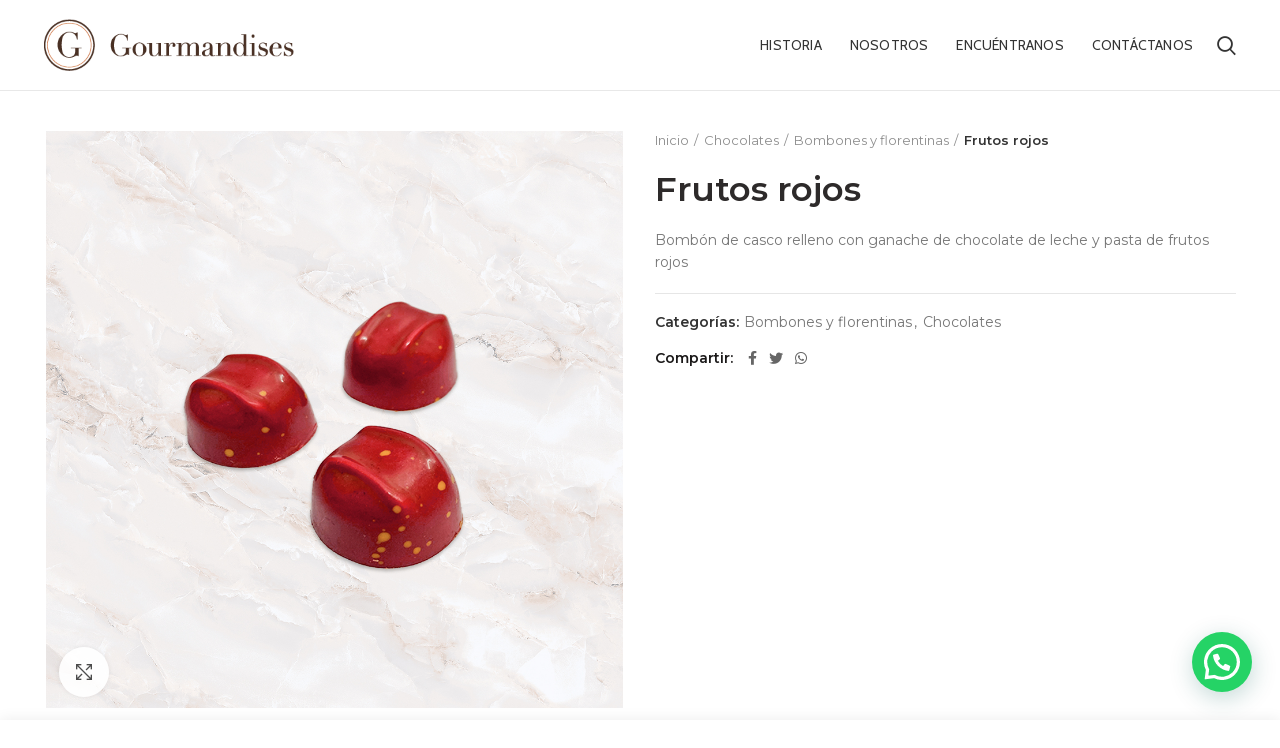

--- FILE ---
content_type: text/html; charset=UTF-8
request_url: https://tienda.gourmandises.ec/producto/4-chocolates/
body_size: 20875
content:
<!DOCTYPE html>
<html lang="es" prefix="og: https://ogp.me/ns#">
<head>
	<meta charset="UTF-8">
	<meta name="viewport" content="width=device-width, initial-scale=1.0, maximum-scale=1.0, user-scalable=no">
	<link rel="profile" href="http://gmpg.org/xfn/11">
	<link rel="pingback" href="https://tienda.gourmandises.ec/xmlrpc.php">

	
<!-- Search Engine Optimization by Rank Math PRO - https://s.rankmath.com/home -->
<title>Frutos rojos - Gourmandises - Postres para Eventos y Dulces en Guayaquil</title>
<meta name="description" content="Bombón de casco relleno con ganache de chocolate de leche y pasta de frutos rojos"/>
<meta name="robots" content="follow, index, max-snippet:-1, max-video-preview:-1, max-image-preview:large"/>
<link rel="canonical" href="https://tienda.gourmandises.ec/producto/4-chocolates/" />
<meta property="og:locale" content="es_ES" />
<meta property="og:type" content="product" />
<meta property="og:title" content="Frutos rojos - Gourmandises - Postres para Eventos y Dulces en Guayaquil" />
<meta property="og:description" content="Bombón de casco relleno con ganache de chocolate de leche y pasta de frutos rojos" />
<meta property="og:url" content="https://tienda.gourmandises.ec/producto/4-chocolates/" />
<meta property="og:site_name" content="Gourmandises - Postres para Eventos y Dulces en Guayaquil" />
<meta property="og:updated_time" content="2023-06-15T22:43:12-05:00" />
<meta property="og:image" content="https://tienda.gourmandises.ec/wp-content/uploads/2020/02/2categorias_m.jpg" />
<meta property="og:image:secure_url" content="https://tienda.gourmandises.ec/wp-content/uploads/2020/02/2categorias_m.jpg" />
<meta property="og:image:alt" content="Frutos rojos" />
<meta property="product:price:amount" content="1.43" />
<meta property="product:price:currency" content="USD" />
<meta property="product:availability" content="instock" />
<meta name="twitter:card" content="summary_large_image" />
<meta name="twitter:title" content="Frutos rojos - Gourmandises - Postres para Eventos y Dulces en Guayaquil" />
<meta name="twitter:description" content="Bombón de casco relleno con ganache de chocolate de leche y pasta de frutos rojos" />
<meta name="twitter:image" content="https://tienda.gourmandises.ec/wp-content/uploads/2020/02/2categorias_m.jpg" />
<meta name="twitter:label1" content="Precio" />
<meta name="twitter:data1" content="&#036;1.43" />
<meta name="twitter:label2" content="Disponibilidad" />
<meta name="twitter:data2" content="Hay existencias" />
<script type="application/ld+json" class="rank-math-schema-pro">{"@context":"https://schema.org","@graph":[{"@type":"Organization","@id":"https://tienda.gourmandises.ec/#organization","name":"Gourmandises","url":"https://tienda.gourmandises.ec","logo":{"@type":"ImageObject","@id":"https://tienda.gourmandises.ec/#logo","url":"https://tienda.gourmandises.ec/wp-content/uploads/2021/03/seo.jpg","contentUrl":"https://tienda.gourmandises.ec/wp-content/uploads/2021/03/seo.jpg","caption":"Gourmandises","inLanguage":"es","width":"280","height":"280"}},{"@type":"WebSite","@id":"https://tienda.gourmandises.ec/#website","url":"https://tienda.gourmandises.ec","name":"Gourmandises","publisher":{"@id":"https://tienda.gourmandises.ec/#organization"},"inLanguage":"es"},{"@type":"ImageObject","@id":"https://tienda.gourmandises.ec/wp-content/uploads/2020/02/2categorias_m.jpg","url":"https://tienda.gourmandises.ec/wp-content/uploads/2020/02/2categorias_m.jpg","width":"1000","height":"1000","inLanguage":"es"},{"@type":"BreadcrumbList","@id":"https://tienda.gourmandises.ec/producto/4-chocolates/#breadcrumb","itemListElement":[{"@type":"ListItem","position":"1","item":{"@id":"https://tienda.gourmandises.ec","name":"Portada"}},{"@type":"ListItem","position":"2","item":{"@id":"https://tienda.gourmandises.ec/producto/4-chocolates/","name":"Frutos rojos"}}]},{"@type":"ItemPage","@id":"https://tienda.gourmandises.ec/producto/4-chocolates/#webpage","url":"https://tienda.gourmandises.ec/producto/4-chocolates/","name":"Frutos rojos - Gourmandises - Postres para Eventos y Dulces en Guayaquil","datePublished":"2020-02-02T22:27:09-05:00","dateModified":"2023-06-15T22:43:12-05:00","isPartOf":{"@id":"https://tienda.gourmandises.ec/#website"},"primaryImageOfPage":{"@id":"https://tienda.gourmandises.ec/wp-content/uploads/2020/02/2categorias_m.jpg"},"inLanguage":"es","breadcrumb":{"@id":"https://tienda.gourmandises.ec/producto/4-chocolates/#breadcrumb"}},{"@type":"Product","name":"Frutos rojos - Gourmandises - Postres para Eventos y Dulces en Guayaquil","description":"Bomb\u00f3n de casco relleno con ganache de chocolate de leche y pasta de frutos rojos","category":"Chocolates &gt; Bombones y florentinas","mainEntityOfPage":{"@id":"https://tienda.gourmandises.ec/producto/4-chocolates/#webpage"},"offers":{"@type":"Offer","price":"1.43","priceCurrency":"USD","priceValidUntil":"2027-12-31","availability":"https://schema.org/InStock","itemCondition":"NewCondition","url":"https://tienda.gourmandises.ec/producto/4-chocolates/","seller":{"@type":"Organization","@id":"https://tienda.gourmandises.ec/","name":"Gourmandises","url":"https://tienda.gourmandises.ec","logo":"https://tienda.gourmandises.ec/wp-content/uploads/2021/03/seo.jpg"},"priceSpecification":{"price":"1.43","priceCurrency":"USD","valueAddedTaxIncluded":"false"}},"@id":"https://tienda.gourmandises.ec/producto/4-chocolates/#richSnippet","image":{"@id":"https://tienda.gourmandises.ec/wp-content/uploads/2020/02/2categorias_m.jpg"}}]}</script>
<!-- /Plugin Rank Math WordPress SEO -->

<script type='text/javascript'>console.log('PixelYourSite PRO version 7.6.6');</script>
<link rel='dns-prefetch' href='//fonts.googleapis.com' />
<link rel="alternate" type="application/rss+xml" title="Gourmandises - Postres para Eventos y Dulces en Guayaquil &raquo; Feed" href="https://tienda.gourmandises.ec/feed/" />
<link rel="alternate" type="application/rss+xml" title="Gourmandises - Postres para Eventos y Dulces en Guayaquil &raquo; Feed de los comentarios" href="https://tienda.gourmandises.ec/comments/feed/" />
            <script type="text/javascript">
                /* <![CDATA[ */
                window.pysWooSelectContentData = window.pysWooSelectContentData || [];
            
                        window.pysWooSelectContentData[ 8924 ] = {"event_category":"ecommerce","content_type":"product","items":[{"id":"8924","name":"Caja de Florentinas","category":"Chocolates\/Bombones y florentinas","quantity":1,"price":13.57,"list_position":1,"list_name":"Frutos rojos - Related products"}]};

                    
                        window.pysWooSelectContentData[ 8925 ] = {"event_category":"ecommerce","content_type":"product","items":[{"id":"8925","name":"Caja peque\u00f1a de bombones","category":"Chocolates\/Bombones y florentinas","quantity":1,"price":12.5,"list_position":2,"list_name":"Frutos rojos - Related products"}]};

                    
                        window.pysWooSelectContentData[ 7540 ] = {"event_category":"ecommerce","content_type":"product","items":[{"id":"7540","name":"Maracuy\u00e1","category":"Chocolates\/Bombones y florentinas","quantity":1,"price":1.43,"list_position":3,"list_name":"Frutos rojos - Related products"}]};

                    
                        window.pysWooSelectContentData[ 7514 ] = {"event_category":"ecommerce","content_type":"product","items":[{"id":"7514","name":"Florentina de chocolate 70%","category":"Chocolates\/Bombones y florentinas","quantity":1,"price":1.96,"list_position":4,"list_name":"Frutos rojos - Related products"}]};

                    
                        window.pysWooSelectContentData[ 7542 ] = {"event_category":"ecommerce","content_type":"product","items":[{"id":"7542","name":"Ron","category":"Chocolates\/Bombones y florentinas","quantity":1,"price":1.43,"list_position":5,"list_name":"Frutos rojos - Related products"}]};

                    
                        window.pysWooSelectContentData[ 7564 ] = {"event_category":"ecommerce","content_type":"product","items":[{"id":"7564","name":"Rocher","category":"Chocolates\/Bombones y florentinas","quantity":1,"price":1.43,"list_position":6,"list_name":"Frutos rojos - Related products"}]};

                    
                        window.pysWooSelectContentData[ 9423 ] = {"event_category":"ecommerce","content_type":"product","items":[{"id":"9423","name":"Avellana","category":"Chocolates\/Bombones y florentinas","quantity":1,"price":1.43,"list_position":7,"list_name":"Frutos rojos - Related products"}]};

                    
                        window.pysWooSelectContentData[ 7536 ] = {"event_category":"ecommerce","content_type":"product","items":[{"id":"7536","name":"Cereza","category":"Chocolates\/Bombones y florentinas","quantity":1,"price":1.43,"list_position":8,"list_name":"Frutos rojos - Related products"}]};

                    
                        window.pysWooSelectContentData[ 8931 ] = {"event_category":"ecommerce","content_type":"product","items":[{"id":"8931","name":"Trufa de chocolate blanco","category":"Chocolates\/Trufas","quantity":1,"price":1.43,"list_position":9,"list_name":"Frutos rojos - Related products"}]};

                    
                        window.pysWooSelectContentData[ 7604 ] = {"event_category":"ecommerce","content_type":"product","items":[{"id":"7604","name":"Funda de trufas","category":"Chocolates\/Trufas","quantity":1,"price":3.69,"list_position":10,"list_name":"Frutos rojos - Related products"}]};

                    
                        window.pysWooSelectContentData[ 7551 ] = {"event_category":"ecommerce","content_type":"product","items":[{"id":"7551","name":"Delicias de coco","category":"Chocolates\/Bombones y florentinas","quantity":1,"price":1.43,"list_position":11,"list_name":"Frutos rojos - Related products"}]};

                    
                        window.pysWooSelectContentData[ 8926 ] = {"event_category":"ecommerce","content_type":"product","items":[{"id":"8926","name":"Caja mediana de bombones","category":"Chocolates\/Bombones y florentinas","quantity":1,"price":27.23,"list_position":12,"list_name":"Frutos rojos - Related products"}]};

                    
                        window.pysWooSelectContentData[ 7548 ] = {"event_category":"ecommerce","content_type":"product","items":[{"id":"7548","name":"Crema de whisky","category":"Chocolates\/Bombones y florentinas","quantity":1,"price":1.43,"list_position":13,"list_name":"Frutos rojos - Related products"}]};

                    
                        window.pysWooSelectContentData[ 7518 ] = {"event_category":"ecommerce","content_type":"product","items":[{"id":"7518","name":"Florentina de chocolate de leche","category":"Chocolates\/Bombones y florentinas","quantity":1,"price":1.96,"list_position":14,"list_name":"Frutos rojos - Related products"}]};

                    
                        window.pysWooSelectContentData[ 7572 ] = {"event_category":"ecommerce","content_type":"product","items":[{"id":"7572","name":"Trufa de chocolate 70%","category":"Chocolates\/Trufas","quantity":1,"price":1.43,"list_position":15,"list_name":"Frutos rojos - Related products"}]};

                    
                        window.pysWooSelectContentData[ 7546 ] = {"event_category":"ecommerce","content_type":"product","items":[{"id":"7546","name":"Whisky","category":"Chocolates\/Bombones y florentinas","quantity":1,"price":1.43,"list_position":16,"list_name":"Frutos rojos - Related products"}]};

                    
                        window.pysWooSelectContentData[ 7534 ] = {"event_category":"ecommerce","content_type":"product","items":[{"id":"7534","name":"Caf\u00e9","category":"Chocolates\/Bombones y florentinas","quantity":1,"price":1.43,"list_position":17,"list_name":"Frutos rojos - Related products"}]};

                    
                        window.pysWooSelectContentData[ 8930 ] = {"event_category":"ecommerce","content_type":"product","items":[{"id":"8930","name":"Trufa de chocolate de leche","category":"Chocolates\/Trufas","quantity":1,"price":1.43,"list_position":18,"list_name":"Frutos rojos - Related products"}]};

                    
                        window.pysWooSelectContentData[ 8929 ] = {"event_category":"ecommerce","content_type":"product","items":[{"id":"8929","name":"Caja mediana de trufas","category":"Chocolates\/Trufas","quantity":1,"price":27.23,"list_position":19,"list_name":"Frutos rojos - Related products"}]};

                    
                        window.pysWooSelectContentData[ 7558 ] = {"event_category":"ecommerce","content_type":"product","items":[{"id":"7558","name":"Gourmandises","category":"Chocolates\/Bombones y florentinas","quantity":1,"price":1.43,"list_position":20,"list_name":"Frutos rojos - Related products"}]};

                    
                        window.pysWooSelectContentData[ 8928 ] = {"event_category":"ecommerce","content_type":"product","items":[{"id":"8928","name":"Caja peque\u00f1a de trufas","category":"Chocolates\/Trufas","quantity":1,"price":12.5,"list_position":21,"list_name":"Frutos rojos - Related products"}]};

                    
                        window.pysWooSelectContentData[ 9424 ] = {"event_category":"ecommerce","content_type":"product","items":[{"id":"9424","name":"Crocante de caf\u00e9","category":"Chocolates\/Bombones y florentinas","quantity":1,"price":1.43,"list_position":22,"list_name":"Frutos rojos - Related products"}]};

                    
                        window.pysWooSelectContentData[ 7516 ] = {"event_category":"ecommerce","content_type":"product","items":[{"id":"7516","name":"Florentina de chocolate blanco","category":"Chocolates\/Bombones y florentinas","quantity":1,"price":1.96,"list_position":23,"list_name":"Frutos rojos - Related products"}]};

                    
                        window.pysWooSelectContentData[ 7532 ] = {"event_category":"ecommerce","content_type":"product","items":[{"id":"7532","name":"Pralin\u00e9","category":"Chocolates\/Bombones y florentinas","quantity":1,"price":1.43,"list_position":24,"list_name":"Frutos rojos - Related products"}]};

                                    /* ]]> */
            </script>
            <style id='wp-img-auto-sizes-contain-inline-css' type='text/css'>
img:is([sizes=auto i],[sizes^="auto," i]){contain-intrinsic-size:3000px 1500px}
/*# sourceURL=wp-img-auto-sizes-contain-inline-css */
</style>
<link rel='stylesheet' id='delivery-date-block-frontend-css' href='https://tienda.gourmandises.ec/wp-content/plugins/order-delivery-date-for-woocommerce/build/style-index.css?ver=ded14adcec7169e50367' type='text/css' media='1' />
<style id='cf-frontend-style-inline-css' type='text/css'>
@font-face {
	font-family: 'Alex Brush';
	font-weight: 400;
	font-display: auto;
	src: url('https://tienda.gourmandises.ec/wp-content/uploads/2020/10/alexbrush-regular.ttf') format('truetype');
}
/*# sourceURL=cf-frontend-style-inline-css */
</style>
<style id='wp-block-library-inline-css' type='text/css'>
:root{--wp-block-synced-color:#7a00df;--wp-block-synced-color--rgb:122,0,223;--wp-bound-block-color:var(--wp-block-synced-color);--wp-editor-canvas-background:#ddd;--wp-admin-theme-color:#007cba;--wp-admin-theme-color--rgb:0,124,186;--wp-admin-theme-color-darker-10:#006ba1;--wp-admin-theme-color-darker-10--rgb:0,107,160.5;--wp-admin-theme-color-darker-20:#005a87;--wp-admin-theme-color-darker-20--rgb:0,90,135;--wp-admin-border-width-focus:2px}@media (min-resolution:192dpi){:root{--wp-admin-border-width-focus:1.5px}}.wp-element-button{cursor:pointer}:root .has-very-light-gray-background-color{background-color:#eee}:root .has-very-dark-gray-background-color{background-color:#313131}:root .has-very-light-gray-color{color:#eee}:root .has-very-dark-gray-color{color:#313131}:root .has-vivid-green-cyan-to-vivid-cyan-blue-gradient-background{background:linear-gradient(135deg,#00d084,#0693e3)}:root .has-purple-crush-gradient-background{background:linear-gradient(135deg,#34e2e4,#4721fb 50%,#ab1dfe)}:root .has-hazy-dawn-gradient-background{background:linear-gradient(135deg,#faaca8,#dad0ec)}:root .has-subdued-olive-gradient-background{background:linear-gradient(135deg,#fafae1,#67a671)}:root .has-atomic-cream-gradient-background{background:linear-gradient(135deg,#fdd79a,#004a59)}:root .has-nightshade-gradient-background{background:linear-gradient(135deg,#330968,#31cdcf)}:root .has-midnight-gradient-background{background:linear-gradient(135deg,#020381,#2874fc)}:root{--wp--preset--font-size--normal:16px;--wp--preset--font-size--huge:42px}.has-regular-font-size{font-size:1em}.has-larger-font-size{font-size:2.625em}.has-normal-font-size{font-size:var(--wp--preset--font-size--normal)}.has-huge-font-size{font-size:var(--wp--preset--font-size--huge)}.has-text-align-center{text-align:center}.has-text-align-left{text-align:left}.has-text-align-right{text-align:right}.has-fit-text{white-space:nowrap!important}#end-resizable-editor-section{display:none}.aligncenter{clear:both}.items-justified-left{justify-content:flex-start}.items-justified-center{justify-content:center}.items-justified-right{justify-content:flex-end}.items-justified-space-between{justify-content:space-between}.screen-reader-text{border:0;clip-path:inset(50%);height:1px;margin:-1px;overflow:hidden;padding:0;position:absolute;width:1px;word-wrap:normal!important}.screen-reader-text:focus{background-color:#ddd;clip-path:none;color:#444;display:block;font-size:1em;height:auto;left:5px;line-height:normal;padding:15px 23px 14px;text-decoration:none;top:5px;width:auto;z-index:100000}html :where(.has-border-color){border-style:solid}html :where([style*=border-top-color]){border-top-style:solid}html :where([style*=border-right-color]){border-right-style:solid}html :where([style*=border-bottom-color]){border-bottom-style:solid}html :where([style*=border-left-color]){border-left-style:solid}html :where([style*=border-width]){border-style:solid}html :where([style*=border-top-width]){border-top-style:solid}html :where([style*=border-right-width]){border-right-style:solid}html :where([style*=border-bottom-width]){border-bottom-style:solid}html :where([style*=border-left-width]){border-left-style:solid}html :where(img[class*=wp-image-]){height:auto;max-width:100%}:where(figure){margin:0 0 1em}html :where(.is-position-sticky){--wp-admin--admin-bar--position-offset:var(--wp-admin--admin-bar--height,0px)}@media screen and (max-width:600px){html :where(.is-position-sticky){--wp-admin--admin-bar--position-offset:0px}}

/*# sourceURL=wp-block-library-inline-css */
</style><link rel='stylesheet' id='wc-blocks-style-css' href='https://tienda.gourmandises.ec/wp-content/plugins/woocommerce/assets/client/blocks/wc-blocks.css?ver=wc-10.4.3' type='text/css' media='all' />
<style id='global-styles-inline-css' type='text/css'>
:root{--wp--preset--aspect-ratio--square: 1;--wp--preset--aspect-ratio--4-3: 4/3;--wp--preset--aspect-ratio--3-4: 3/4;--wp--preset--aspect-ratio--3-2: 3/2;--wp--preset--aspect-ratio--2-3: 2/3;--wp--preset--aspect-ratio--16-9: 16/9;--wp--preset--aspect-ratio--9-16: 9/16;--wp--preset--color--black: #000000;--wp--preset--color--cyan-bluish-gray: #abb8c3;--wp--preset--color--white: #ffffff;--wp--preset--color--pale-pink: #f78da7;--wp--preset--color--vivid-red: #cf2e2e;--wp--preset--color--luminous-vivid-orange: #ff6900;--wp--preset--color--luminous-vivid-amber: #fcb900;--wp--preset--color--light-green-cyan: #7bdcb5;--wp--preset--color--vivid-green-cyan: #00d084;--wp--preset--color--pale-cyan-blue: #8ed1fc;--wp--preset--color--vivid-cyan-blue: #0693e3;--wp--preset--color--vivid-purple: #9b51e0;--wp--preset--gradient--vivid-cyan-blue-to-vivid-purple: linear-gradient(135deg,rgb(6,147,227) 0%,rgb(155,81,224) 100%);--wp--preset--gradient--light-green-cyan-to-vivid-green-cyan: linear-gradient(135deg,rgb(122,220,180) 0%,rgb(0,208,130) 100%);--wp--preset--gradient--luminous-vivid-amber-to-luminous-vivid-orange: linear-gradient(135deg,rgb(252,185,0) 0%,rgb(255,105,0) 100%);--wp--preset--gradient--luminous-vivid-orange-to-vivid-red: linear-gradient(135deg,rgb(255,105,0) 0%,rgb(207,46,46) 100%);--wp--preset--gradient--very-light-gray-to-cyan-bluish-gray: linear-gradient(135deg,rgb(238,238,238) 0%,rgb(169,184,195) 100%);--wp--preset--gradient--cool-to-warm-spectrum: linear-gradient(135deg,rgb(74,234,220) 0%,rgb(151,120,209) 20%,rgb(207,42,186) 40%,rgb(238,44,130) 60%,rgb(251,105,98) 80%,rgb(254,248,76) 100%);--wp--preset--gradient--blush-light-purple: linear-gradient(135deg,rgb(255,206,236) 0%,rgb(152,150,240) 100%);--wp--preset--gradient--blush-bordeaux: linear-gradient(135deg,rgb(254,205,165) 0%,rgb(254,45,45) 50%,rgb(107,0,62) 100%);--wp--preset--gradient--luminous-dusk: linear-gradient(135deg,rgb(255,203,112) 0%,rgb(199,81,192) 50%,rgb(65,88,208) 100%);--wp--preset--gradient--pale-ocean: linear-gradient(135deg,rgb(255,245,203) 0%,rgb(182,227,212) 50%,rgb(51,167,181) 100%);--wp--preset--gradient--electric-grass: linear-gradient(135deg,rgb(202,248,128) 0%,rgb(113,206,126) 100%);--wp--preset--gradient--midnight: linear-gradient(135deg,rgb(2,3,129) 0%,rgb(40,116,252) 100%);--wp--preset--font-size--small: 13px;--wp--preset--font-size--medium: 20px;--wp--preset--font-size--large: 36px;--wp--preset--font-size--x-large: 42px;--wp--preset--spacing--20: 0.44rem;--wp--preset--spacing--30: 0.67rem;--wp--preset--spacing--40: 1rem;--wp--preset--spacing--50: 1.5rem;--wp--preset--spacing--60: 2.25rem;--wp--preset--spacing--70: 3.38rem;--wp--preset--spacing--80: 5.06rem;--wp--preset--shadow--natural: 6px 6px 9px rgba(0, 0, 0, 0.2);--wp--preset--shadow--deep: 12px 12px 50px rgba(0, 0, 0, 0.4);--wp--preset--shadow--sharp: 6px 6px 0px rgba(0, 0, 0, 0.2);--wp--preset--shadow--outlined: 6px 6px 0px -3px rgb(255, 255, 255), 6px 6px rgb(0, 0, 0);--wp--preset--shadow--crisp: 6px 6px 0px rgb(0, 0, 0);}:where(.is-layout-flex){gap: 0.5em;}:where(.is-layout-grid){gap: 0.5em;}body .is-layout-flex{display: flex;}.is-layout-flex{flex-wrap: wrap;align-items: center;}.is-layout-flex > :is(*, div){margin: 0;}body .is-layout-grid{display: grid;}.is-layout-grid > :is(*, div){margin: 0;}:where(.wp-block-columns.is-layout-flex){gap: 2em;}:where(.wp-block-columns.is-layout-grid){gap: 2em;}:where(.wp-block-post-template.is-layout-flex){gap: 1.25em;}:where(.wp-block-post-template.is-layout-grid){gap: 1.25em;}.has-black-color{color: var(--wp--preset--color--black) !important;}.has-cyan-bluish-gray-color{color: var(--wp--preset--color--cyan-bluish-gray) !important;}.has-white-color{color: var(--wp--preset--color--white) !important;}.has-pale-pink-color{color: var(--wp--preset--color--pale-pink) !important;}.has-vivid-red-color{color: var(--wp--preset--color--vivid-red) !important;}.has-luminous-vivid-orange-color{color: var(--wp--preset--color--luminous-vivid-orange) !important;}.has-luminous-vivid-amber-color{color: var(--wp--preset--color--luminous-vivid-amber) !important;}.has-light-green-cyan-color{color: var(--wp--preset--color--light-green-cyan) !important;}.has-vivid-green-cyan-color{color: var(--wp--preset--color--vivid-green-cyan) !important;}.has-pale-cyan-blue-color{color: var(--wp--preset--color--pale-cyan-blue) !important;}.has-vivid-cyan-blue-color{color: var(--wp--preset--color--vivid-cyan-blue) !important;}.has-vivid-purple-color{color: var(--wp--preset--color--vivid-purple) !important;}.has-black-background-color{background-color: var(--wp--preset--color--black) !important;}.has-cyan-bluish-gray-background-color{background-color: var(--wp--preset--color--cyan-bluish-gray) !important;}.has-white-background-color{background-color: var(--wp--preset--color--white) !important;}.has-pale-pink-background-color{background-color: var(--wp--preset--color--pale-pink) !important;}.has-vivid-red-background-color{background-color: var(--wp--preset--color--vivid-red) !important;}.has-luminous-vivid-orange-background-color{background-color: var(--wp--preset--color--luminous-vivid-orange) !important;}.has-luminous-vivid-amber-background-color{background-color: var(--wp--preset--color--luminous-vivid-amber) !important;}.has-light-green-cyan-background-color{background-color: var(--wp--preset--color--light-green-cyan) !important;}.has-vivid-green-cyan-background-color{background-color: var(--wp--preset--color--vivid-green-cyan) !important;}.has-pale-cyan-blue-background-color{background-color: var(--wp--preset--color--pale-cyan-blue) !important;}.has-vivid-cyan-blue-background-color{background-color: var(--wp--preset--color--vivid-cyan-blue) !important;}.has-vivid-purple-background-color{background-color: var(--wp--preset--color--vivid-purple) !important;}.has-black-border-color{border-color: var(--wp--preset--color--black) !important;}.has-cyan-bluish-gray-border-color{border-color: var(--wp--preset--color--cyan-bluish-gray) !important;}.has-white-border-color{border-color: var(--wp--preset--color--white) !important;}.has-pale-pink-border-color{border-color: var(--wp--preset--color--pale-pink) !important;}.has-vivid-red-border-color{border-color: var(--wp--preset--color--vivid-red) !important;}.has-luminous-vivid-orange-border-color{border-color: var(--wp--preset--color--luminous-vivid-orange) !important;}.has-luminous-vivid-amber-border-color{border-color: var(--wp--preset--color--luminous-vivid-amber) !important;}.has-light-green-cyan-border-color{border-color: var(--wp--preset--color--light-green-cyan) !important;}.has-vivid-green-cyan-border-color{border-color: var(--wp--preset--color--vivid-green-cyan) !important;}.has-pale-cyan-blue-border-color{border-color: var(--wp--preset--color--pale-cyan-blue) !important;}.has-vivid-cyan-blue-border-color{border-color: var(--wp--preset--color--vivid-cyan-blue) !important;}.has-vivid-purple-border-color{border-color: var(--wp--preset--color--vivid-purple) !important;}.has-vivid-cyan-blue-to-vivid-purple-gradient-background{background: var(--wp--preset--gradient--vivid-cyan-blue-to-vivid-purple) !important;}.has-light-green-cyan-to-vivid-green-cyan-gradient-background{background: var(--wp--preset--gradient--light-green-cyan-to-vivid-green-cyan) !important;}.has-luminous-vivid-amber-to-luminous-vivid-orange-gradient-background{background: var(--wp--preset--gradient--luminous-vivid-amber-to-luminous-vivid-orange) !important;}.has-luminous-vivid-orange-to-vivid-red-gradient-background{background: var(--wp--preset--gradient--luminous-vivid-orange-to-vivid-red) !important;}.has-very-light-gray-to-cyan-bluish-gray-gradient-background{background: var(--wp--preset--gradient--very-light-gray-to-cyan-bluish-gray) !important;}.has-cool-to-warm-spectrum-gradient-background{background: var(--wp--preset--gradient--cool-to-warm-spectrum) !important;}.has-blush-light-purple-gradient-background{background: var(--wp--preset--gradient--blush-light-purple) !important;}.has-blush-bordeaux-gradient-background{background: var(--wp--preset--gradient--blush-bordeaux) !important;}.has-luminous-dusk-gradient-background{background: var(--wp--preset--gradient--luminous-dusk) !important;}.has-pale-ocean-gradient-background{background: var(--wp--preset--gradient--pale-ocean) !important;}.has-electric-grass-gradient-background{background: var(--wp--preset--gradient--electric-grass) !important;}.has-midnight-gradient-background{background: var(--wp--preset--gradient--midnight) !important;}.has-small-font-size{font-size: var(--wp--preset--font-size--small) !important;}.has-medium-font-size{font-size: var(--wp--preset--font-size--medium) !important;}.has-large-font-size{font-size: var(--wp--preset--font-size--large) !important;}.has-x-large-font-size{font-size: var(--wp--preset--font-size--x-large) !important;}
/*# sourceURL=global-styles-inline-css */
</style>

<style id='classic-theme-styles-inline-css' type='text/css'>
/*! This file is auto-generated */
.wp-block-button__link{color:#fff;background-color:#32373c;border-radius:9999px;box-shadow:none;text-decoration:none;padding:calc(.667em + 2px) calc(1.333em + 2px);font-size:1.125em}.wp-block-file__button{background:#32373c;color:#fff;text-decoration:none}
/*# sourceURL=/wp-includes/css/classic-themes.min.css */
</style>
<style id='woocommerce-inline-inline-css' type='text/css'>
.woocommerce form .form-row .required { visibility: visible; }
/*# sourceURL=woocommerce-inline-inline-css */
</style>
<link rel='stylesheet' id='wccs-public-css' href='https://tienda.gourmandises.ec/wp-content/plugins/easy-woocommerce-discounts/public/css/wccs-public.min.css?ver=6.9' type='text/css' media='all' />
<link rel='stylesheet' id='wpzoom-social-icons-socicon-css' href='https://tienda.gourmandises.ec/wp-content/plugins/social-icons-widget-by-wpzoom/assets/css/wpzoom-socicon.css?ver=1768555309' type='text/css' media='all' />
<link rel='stylesheet' id='wpzoom-social-icons-genericons-css' href='https://tienda.gourmandises.ec/wp-content/plugins/social-icons-widget-by-wpzoom/assets/css/genericons.css?ver=1768555309' type='text/css' media='all' />
<link rel='stylesheet' id='wpzoom-social-icons-academicons-css' href='https://tienda.gourmandises.ec/wp-content/plugins/social-icons-widget-by-wpzoom/assets/css/academicons.min.css?ver=1768555309' type='text/css' media='all' />
<link rel='stylesheet' id='wpzoom-social-icons-font-awesome-3-css' href='https://tienda.gourmandises.ec/wp-content/plugins/social-icons-widget-by-wpzoom/assets/css/font-awesome-3.min.css?ver=1768555309' type='text/css' media='all' />
<link rel='stylesheet' id='dashicons-css' href='https://tienda.gourmandises.ec/wp-includes/css/dashicons.min.css?ver=6.9' type='text/css' media='all' />
<style id='dashicons-inline-css' type='text/css'>
[data-font="Dashicons"]:before {font-family: 'Dashicons' !important;content: attr(data-icon) !important;speak: none !important;font-weight: normal !important;font-variant: normal !important;text-transform: none !important;line-height: 1 !important;font-style: normal !important;-webkit-font-smoothing: antialiased !important;-moz-osx-font-smoothing: grayscale !important;}
/*# sourceURL=dashicons-inline-css */
</style>
<link rel='stylesheet' id='wpzoom-social-icons-styles-css' href='https://tienda.gourmandises.ec/wp-content/plugins/social-icons-widget-by-wpzoom/assets/css/wpzoom-social-icons-styles.css?ver=1768555309' type='text/css' media='all' />
<link rel='stylesheet' id='jquery-ui-style-orddd-lite-css' href='https://tienda.gourmandises.ec/wp-content/plugins/order-delivery-date-for-woocommerce/css/themes/humanity/jquery-ui.css?ver=4.4.0' type='text/css' media='' />
<link rel='stylesheet' id='datepicker-css' href='https://tienda.gourmandises.ec/wp-content/plugins/order-delivery-date-for-woocommerce/css/datepicker.css?ver=4.4.0' type='text/css' media='' />
<link rel='preload' as='font'  id='wpzoom-social-icons-font-academicons-woff2-css' href='https://tienda.gourmandises.ec/wp-content/plugins/social-icons-widget-by-wpzoom/assets/font/academicons.woff2?v=1.9.2'  type='font/woff2' crossorigin />
<link rel='preload' as='font'  id='wpzoom-social-icons-font-fontawesome-3-woff2-css' href='https://tienda.gourmandises.ec/wp-content/plugins/social-icons-widget-by-wpzoom/assets/font/fontawesome-webfont.woff2?v=4.7.0'  type='font/woff2' crossorigin />
<link rel='preload' as='font'  id='wpzoom-social-icons-font-genericons-woff-css' href='https://tienda.gourmandises.ec/wp-content/plugins/social-icons-widget-by-wpzoom/assets/font/Genericons.woff'  type='font/woff' crossorigin />
<link rel='preload' as='font'  id='wpzoom-social-icons-font-socicon-woff2-css' href='https://tienda.gourmandises.ec/wp-content/plugins/social-icons-widget-by-wpzoom/assets/font/socicon.woff2?v=4.5.4'  type='font/woff2' crossorigin />
<link rel='stylesheet' id='js_composer_front-css' href='https://tienda.gourmandises.ec/wp-content/plugins/js_composer/assets/css/js_composer.min.css?ver=6.6.0' type='text/css' media='all' />
<link rel='stylesheet' id='bootstrap-css' href='https://tienda.gourmandises.ec/wp-content/themes/woodmart/css/bootstrap.min.css?ver=5.3.6' type='text/css' media='all' />
<link rel='stylesheet' id='woodmart-style-css' href='https://tienda.gourmandises.ec/wp-content/themes/woodmart/style.min.css?ver=5.3.6' type='text/css' media='all' />
<link rel='stylesheet' id='xts-style-header_528910-css' href='https://tienda.gourmandises.ec/wp-content/uploads/2025/02/xts-header_528910-1738724002.css?ver=5.3.6' type='text/css' media='all' />
<link rel='stylesheet' id='xts-style-theme_settings_default-css' href='https://tienda.gourmandises.ec/wp-content/uploads/2025/02/xts-theme_settings_default-1738773803.css?ver=5.3.6' type='text/css' media='all' />
<link rel='stylesheet' id='xts-google-fonts-css' href='//fonts.googleapis.com/css?family=Montserrat%3A100%2C100italic%2C200%2C200italic%2C300%2C300italic%2C400%2C400italic%2C500%2C500italic%2C600%2C600italic%2C700%2C700italic%2C800%2C800italic%2C900%2C900italic%7CLato%3A100%2C100italic%2C300%2C300italic%2C400%2C400italic%2C700%2C700italic%2C900%2C900italic%7CCabin%3A400%2C500%2C600%2C700%2C400italic%2C500italic%2C600italic%2C700italic&#038;ver=5.3.6' type='text/css' media='all' />
<script type="text/template" id="tmpl-variation-template">
	<div class="woocommerce-variation-description">{{{ data.variation.variation_description }}}</div>
	<div class="woocommerce-variation-price">{{{ data.variation.price_html }}}</div>
	<div class="woocommerce-variation-availability">{{{ data.variation.availability_html }}}</div>
</script>
<script type="text/template" id="tmpl-unavailable-variation-template">
	<p role="alert">Lo siento, este producto no está disponible. Por favor, elige otra combinación.</p>
</script>
<script type="text/javascript" src="https://tienda.gourmandises.ec/wp-includes/js/jquery/jquery.min.js?ver=3.7.1" id="jquery-core-js"></script>
<script type="text/javascript" src="https://tienda.gourmandises.ec/wp-includes/js/jquery/jquery-migrate.min.js?ver=3.4.1" id="jquery-migrate-js"></script>
<script type="text/javascript" src="https://tienda.gourmandises.ec/wp-content/plugins/woocommerce/assets/js/jquery-blockui/jquery.blockUI.min.js?ver=2.7.0-wc.10.4.3" id="wc-jquery-blockui-js" data-wp-strategy="defer"></script>
<script type="text/javascript" id="wc-add-to-cart-js-extra">
/* <![CDATA[ */
var wc_add_to_cart_params = {"ajax_url":"/wp-admin/admin-ajax.php","wc_ajax_url":"/?wc-ajax=%%endpoint%%","i18n_view_cart":"Ver carrito","cart_url":"https://tienda.gourmandises.ec/cart/","is_cart":"","cart_redirect_after_add":"no"};
//# sourceURL=wc-add-to-cart-js-extra
/* ]]> */
</script>
<script type="text/javascript" src="https://tienda.gourmandises.ec/wp-content/plugins/woocommerce/assets/js/frontend/add-to-cart.min.js?ver=10.4.3" id="wc-add-to-cart-js" data-wp-strategy="defer"></script>
<script type="text/javascript" src="https://tienda.gourmandises.ec/wp-content/plugins/woocommerce/assets/js/zoom/jquery.zoom.min.js?ver=1.7.21-wc.10.4.3" id="wc-zoom-js" defer="defer" data-wp-strategy="defer"></script>
<script type="text/javascript" id="wc-single-product-js-extra">
/* <![CDATA[ */
var wc_single_product_params = {"i18n_required_rating_text":"Por favor elige una puntuaci\u00f3n","i18n_rating_options":["1 de 5 estrellas","2 de 5 estrellas","3 de 5 estrellas","4 de 5 estrellas","5 de 5 estrellas"],"i18n_product_gallery_trigger_text":"Ver galer\u00eda de im\u00e1genes a pantalla completa","review_rating_required":"yes","flexslider":{"rtl":false,"animation":"slide","smoothHeight":true,"directionNav":false,"controlNav":"thumbnails","slideshow":false,"animationSpeed":500,"animationLoop":false,"allowOneSlide":false},"zoom_enabled":"","zoom_options":[],"photoswipe_enabled":"","photoswipe_options":{"shareEl":false,"closeOnScroll":false,"history":false,"hideAnimationDuration":0,"showAnimationDuration":0},"flexslider_enabled":""};
//# sourceURL=wc-single-product-js-extra
/* ]]> */
</script>
<script type="text/javascript" src="https://tienda.gourmandises.ec/wp-content/plugins/woocommerce/assets/js/frontend/single-product.min.js?ver=10.4.3" id="wc-single-product-js" defer="defer" data-wp-strategy="defer"></script>
<script type="text/javascript" src="https://tienda.gourmandises.ec/wp-content/plugins/woocommerce/assets/js/js-cookie/js.cookie.min.js?ver=2.1.4-wc.10.4.3" id="wc-js-cookie-js" data-wp-strategy="defer"></script>
<script type="text/javascript" id="woocommerce-js-extra">
/* <![CDATA[ */
var woocommerce_params = {"ajax_url":"/wp-admin/admin-ajax.php","wc_ajax_url":"/?wc-ajax=%%endpoint%%","i18n_password_show":"Mostrar contrase\u00f1a","i18n_password_hide":"Ocultar contrase\u00f1a"};
//# sourceURL=woocommerce-js-extra
/* ]]> */
</script>
<script type="text/javascript" src="https://tienda.gourmandises.ec/wp-content/plugins/woocommerce/assets/js/frontend/woocommerce.min.js?ver=10.4.3" id="woocommerce-js" defer="defer" data-wp-strategy="defer"></script>
<script type="text/javascript" src="https://tienda.gourmandises.ec/wp-content/plugins/js_composer/assets/js/vendors/woocommerce-add-to-cart.js?ver=6.6.0" id="vc_woocommerce-add-to-cart-js-js"></script>
<script type="text/javascript" src="https://tienda.gourmandises.ec/wp-content/plugins/pixelyoursite-pro/dist/scripts/jquery.bind-first-0.2.3.min.js?ver=6.9" id="jquery-bind-first-js"></script>
<script type="text/javascript" src="https://tienda.gourmandises.ec/wp-content/plugins/pixelyoursite-pro/dist/scripts/vimeo.min.js?ver=6.9" id="vimeo-js"></script>
<script type="text/javascript" id="pys-js-extra">
/* <![CDATA[ */
var pysOptions = {"staticEvents":{"facebook":{"PageView":[{"params":[],"delay":0,"ids":[],"hasTimeWindow":false,"timeWindow":0,"pixelIds":["540179100147592"],"eventID":""}],"GeneralEvent":[{"params":{"post_type":"product","post_id":"7538","content_name":"Frutos rojos","categories":"Bombones y florentinas, Chocolates","tags":""},"delay":0,"ids":[],"hasTimeWindow":false,"timeWindow":0,"pixelIds":["540179100147592"],"eventID":""}],"ViewContent":[{"params":{"content_ids":"[\"7538\"]","content_type":"product","tags":"","content_name":"Frutos rojos","category_name":"Bombones y florentinas, Chocolates","value":1.43,"currency":"USD","contents":"[{\"id\":\"7538\",\"quantity\":1}]","product_price":"1.43"},"delay":0,"ids":[],"hasTimeWindow":false,"timeWindow":0,"pixelIds":["540179100147592"],"eventID":""}]},"google_ads":{"page_view":[{"params":{"post_type":"product","post_id":"7538","content_name":"Frutos rojos","categories":"Bombones y florentinas, Chocolates","tags":"","user_role":"guest"},"delay":0,"ids":[],"hasTimeWindow":false,"timeWindow":0,"pixelIds":[],"eventID":""}],"view_item":[{"params":{"event_category":"ecommerce","value":1.43,"items":[{"id":"7538","name":"Frutos rojos","category":"Bombones y florentinas/Chocolates","quantity":"1","price":"1.43","google_business_vertical":"custom"}]},"delay":0,"ids":[],"hasTimeWindow":false,"timeWindow":0,"pixelIds":[],"eventID":""}]},"ga":{"view_item":[{"params":{"event_category":"ecommerce","items":[{"id":"7538","name":"Frutos rojos","category":"Bombones y florentinas/Chocolates","quantity":"1","price":"1.43"}],"non_interaction":true,"ecomm_prodid":"7538","ecomm_pagetype":"product","ecomm_totalvalue":"1.43"},"delay":0,"ids":[],"hasTimeWindow":false,"timeWindow":0,"pixelIds":[],"eventID":""}],"view_item_list":[{"params":{"event_category":"ecommerce","event_label":"Frutos rojos - Related products","items":[{"id":"7514","name":"Florentina de chocolate 70%","category":"Chocolates/Bombones y florentinas","quantity":"1","price":"1.96","list_position":"1","list_name":"Frutos rojos - Related products"},{"id":"7516","name":"Florentina de chocolate blanco","category":"Chocolates/Bombones y florentinas","quantity":"1","price":"1.96","list_position":"2","list_name":"Frutos rojos - Related products"},{"id":"7518","name":"Florentina de chocolate de leche","category":"Chocolates/Bombones y florentinas","quantity":"1","price":"1.96","list_position":"3","list_name":"Frutos rojos - Related products"},{"id":"7532","name":"Pralin\u00e9","category":"Chocolates/Bombones y florentinas","quantity":"1","price":"1.43","list_position":"4","list_name":"Frutos rojos - Related products"},{"id":"7534","name":"Caf\u00e9","category":"Chocolates/Bombones y florentinas","quantity":"1","price":"1.43","list_position":"5","list_name":"Frutos rojos - Related products"},{"id":"7536","name":"Cereza","category":"Chocolates/Bombones y florentinas","quantity":"1","price":"1.43","list_position":"6","list_name":"Frutos rojos - Related products"},{"id":"7540","name":"Maracuy\u00e1","category":"Chocolates/Bombones y florentinas","quantity":"1","price":"1.43","list_position":"7","list_name":"Frutos rojos - Related products"},{"id":"7542","name":"Ron","category":"Chocolates/Bombones y florentinas","quantity":"1","price":"1.43","list_position":"8","list_name":"Frutos rojos - Related products"},{"id":"7546","name":"Whisky","category":"Chocolates/Bombones y florentinas","quantity":"1","price":"1.43","list_position":"9","list_name":"Frutos rojos - Related products"},{"id":"7548","name":"Crema de whisky","category":"Chocolates/Bombones y florentinas","quantity":"1","price":"1.43","list_position":"10","list_name":"Frutos rojos - Related products"},{"id":"7551","name":"Delicias de coco","category":"Chocolates/Bombones y florentinas","quantity":"1","price":"1.43","list_position":"11","list_name":"Frutos rojos - Related products"},{"id":"7558","name":"Gourmandises","category":"Chocolates/Bombones y florentinas","quantity":"1","price":"1.43","list_position":"12","list_name":"Frutos rojos - Related products"},{"id":"7564","name":"Rocher","category":"Chocolates/Bombones y florentinas","quantity":"1","price":"1.43","list_position":"13","list_name":"Frutos rojos - Related products"},{"id":"7572","name":"Trufa de chocolate 70%","category":"Chocolates/Trufas","quantity":"1","price":"1.43","list_position":"14","list_name":"Frutos rojos - Related products"},{"id":"7604","name":"Funda de trufas","category":"Chocolates/Trufas","quantity":"1","price":"3.69","list_position":"15","list_name":"Frutos rojos - Related products"},{"id":"8924","name":"Caja de Florentinas","category":"Chocolates/Bombones y florentinas","quantity":"1","price":"13.57","list_position":"16","list_name":"Frutos rojos - Related products"},{"id":"8925","name":"Caja peque\u00f1a de bombones","category":"Chocolates/Bombones y florentinas","quantity":"1","price":"12.5","list_position":"17","list_name":"Frutos rojos - Related products"},{"id":"8926","name":"Caja mediana de bombones","category":"Chocolates/Bombones y florentinas","quantity":"1","price":"27.23","list_position":"18","list_name":"Frutos rojos - Related products"},{"id":"8928","name":"Caja peque\u00f1a de trufas","category":"Chocolates/Trufas","quantity":"1","price":"12.5","list_position":"19","list_name":"Frutos rojos - Related products"},{"id":"8929","name":"Caja mediana de trufas","category":"Chocolates/Trufas","quantity":"1","price":"27.23","list_position":"20","list_name":"Frutos rojos - Related products"},{"id":"8930","name":"Trufa de chocolate de leche","category":"Chocolates/Trufas","quantity":"1","price":"1.43","list_position":"21","list_name":"Frutos rojos - Related products"},{"id":"8931","name":"Trufa de chocolate blanco","category":"Chocolates/Trufas","quantity":"1","price":"1.43","list_position":"22","list_name":"Frutos rojos - Related products"},{"id":"9423","name":"Avellana","category":"Chocolates/Bombones y florentinas","quantity":"1","price":"1.43","list_position":"23","list_name":"Frutos rojos - Related products"},{"id":"9424","name":"Crocante de caf\u00e9","category":"Chocolates/Bombones y florentinas","quantity":"1","price":"1.43","list_position":"24","list_name":"Frutos rojos - Related products"}],"non_interaction":true},"delay":0,"ids":[],"hasTimeWindow":false,"timeWindow":0,"pixelIds":[],"eventID":""}]}},"dynamicEventsParams":[],"dynamicEventsTriggers":[],"facebook":{"pixelIds":["540179100147592"],"defoultPixelIds":["540179100147592"],"advancedMatching":[],"removeMetadata":false,"contentParams":{"post_type":"product","post_id":7538,"content_name":"Frutos rojos","categories":"Bombones y florentinas, Chocolates","tags":""},"clickEventEnabled":true,"watchVideoEnabled":true,"adSenseEventEnabled":true,"commentEventEnabled":true,"formEventEnabled":true,"downloadEnabled":true,"wooVariableAsSimple":false,"serverApiEnabled":false,"ajaxForServerEvent":true,"wooCRSendFromServer":false},"ga":{"trackingIds":["UA-210162151-1"],"enhanceLinkAttr":false,"anonimizeIP":false,"clickEventEnabled":true,"watchVideoEnabled":true,"commentEventEnabled":true,"formEventEnabled":true,"downloadEnabled":true,"clickEventNonInteractive":true,"watchVideoEventNonInteractive":false,"formEventNonInteractive":false,"commentEventNonInteractive":false,"downloadEventNonInteractive":false,"retargetingLogic":"ecomm","crossDomainEnabled":false,"crossDomainAcceptIncoming":false,"crossDomainDomains":[],"wooVariableAsSimple":true},"google_ads":{"conversion_ids":["AW-306047815"],"clickEventEnabled":true,"watchVideoEnabled":true,"commentEventEnabled":true,"formEventEnabled":true,"downloadEnabled":true},"debug":"","siteUrl":"https://tienda.gourmandises.ec","ajaxUrl":"https://tienda.gourmandises.ec/wp-admin/admin-ajax.php","commonEventParams":{"domain":"tienda.gourmandises.ec","user_roles":"guest","plugin":"PixelYourSite"},"clickEventEnabled":"1","adSenseEventEnabled":"1","watchVideoEnabled":"1","commentEventEnabled":"1","formEventEnabled":"1","downloadEventEnabled":"1","downloadExtensions":["","doc","exe","js","pdf","ppt","tgz","zip","xls"],"trackUTMs":"1","trackTrafficSource":"1","postType":"product","user_id":"0","gdpr":{"ajax_enabled":false,"all_disabled_by_api":false,"facebook_disabled_by_api":false,"analytics_disabled_by_api":false,"google_ads_disabled_by_api":false,"pinterest_disabled_by_api":false,"bing_disabled_by_api":false,"facebook_prior_consent_enabled":true,"analytics_prior_consent_enabled":true,"google_ads_prior_consent_enabled":true,"pinterest_prior_consent_enabled":true,"bing_prior_consent_enabled":true,"cookiebot_integration_enabled":false,"cookiebot_facebook_consent_category":"marketing","cookiebot_analytics_consent_category":"statistics","cookiebot_google_ads_consent_category":"marketing","cookiebot_pinterest_consent_category":"marketing","cookiebot_bing_consent_category":"marketing","ginger_integration_enabled":false,"cookie_notice_integration_enabled":false,"cookie_law_info_integration_enabled":false},"woo":{"enabled":true,"addToCartOnButtonEnabled":true,"addToCartOnButtonValueEnabled":true,"addToCartOnButtonValueOption":"price","singleProductId":7538,"removeFromCartEnabled":true,"affiliateEnabled":true,"payPalEnabled":true,"removeFromCartSelector":"form.woocommerce-cart-form .remove","checkoutProgressEnabled":false,"selectContentEnabled":true,"affiliateEventName":"Lead","paypalEventName":"AddPaymentInfo"},"edd":{"enabled":false,"addToCartOnButtonEnabled":true,"addToCartOnButtonValueEnabled":true,"addToCartOnButtonValueOption":"price","removeFromCartEnabled":true}};
//# sourceURL=pys-js-extra
/* ]]> */
</script>
<script type="text/javascript" src="https://tienda.gourmandises.ec/wp-content/plugins/pixelyoursite-pro/dist/scripts/public.js?ver=7.6.6" id="pys-js"></script>
<script type="text/javascript" src="https://tienda.gourmandises.ec/wp-content/plugins/woocommerce/assets/js/select2/select2.full.min.js?ver=4.0.3-wc.10.4.3" id="wc-select2-js" defer="defer" data-wp-strategy="defer"></script>
<script type="text/javascript" src="https://tienda.gourmandises.ec/wp-content/themes/woodmart/js/device.min.js?ver=5.3.6" id="woodmart-device-js"></script>
<script type="text/javascript" src="https://tienda.gourmandises.ec/wp-includes/js/underscore.min.js?ver=1.13.7" id="underscore-js"></script>
<script type="text/javascript" id="wp-util-js-extra">
/* <![CDATA[ */
var _wpUtilSettings = {"ajax":{"url":"/wp-admin/admin-ajax.php"}};
//# sourceURL=wp-util-js-extra
/* ]]> */
</script>
<script type="text/javascript" src="https://tienda.gourmandises.ec/wp-includes/js/wp-util.min.js?ver=6.9" id="wp-util-js"></script>
<script type="text/javascript" id="wc-add-to-cart-variation-js-extra">
/* <![CDATA[ */
var wc_add_to_cart_variation_params = {"wc_ajax_url":"/?wc-ajax=%%endpoint%%","i18n_no_matching_variations_text":"Lo siento, no hay productos que igualen tu selecci\u00f3n. Por favor, escoge una combinaci\u00f3n diferente.","i18n_make_a_selection_text":"Elige las opciones del producto antes de a\u00f1adir este producto a tu carrito.","i18n_unavailable_text":"Lo siento, este producto no est\u00e1 disponible. Por favor, elige otra combinaci\u00f3n.","i18n_reset_alert_text":"Se ha restablecido tu selecci\u00f3n. Por favor, elige alguna opci\u00f3n del producto antes de poder a\u00f1adir este producto a tu carrito."};
//# sourceURL=wc-add-to-cart-variation-js-extra
/* ]]> */
</script>
<script type="text/javascript" src="https://tienda.gourmandises.ec/wp-content/plugins/woocommerce/assets/js/frontend/add-to-cart-variation.min.js?ver=10.4.3" id="wc-add-to-cart-variation-js" defer="defer" data-wp-strategy="defer"></script>
<link rel="https://api.w.org/" href="https://tienda.gourmandises.ec/wp-json/" /><link rel="alternate" title="JSON" type="application/json" href="https://tienda.gourmandises.ec/wp-json/wp/v2/product/7538" /><link rel="EditURI" type="application/rsd+xml" title="RSD" href="https://tienda.gourmandises.ec/xmlrpc.php?rsd" />
<meta name="generator" content="WordPress 6.9" />
<link rel='shortlink' href='https://tienda.gourmandises.ec/?p=7538' />
<meta name="theme-color" content="">	<noscript><style>.woocommerce-product-gallery{ opacity: 1 !important; }</style></noscript>
	<meta name="generator" content="Powered by WPBakery Page Builder - drag and drop page builder for WordPress."/>

<meta name="google-site-verification" content="SkNrumTnII76uNRSCrZFVdMaV_LG83yrahSceA_-Vfs" />
<script type="text/javascript" id="google_gtagjs" src="https://www.googletagmanager.com/gtag/js?id=UA-114497583-19" async="async"></script>
<script type="text/javascript" id="google_gtagjs-inline">
/* <![CDATA[ */
window.dataLayer = window.dataLayer || [];function gtag(){dataLayer.push(arguments);}gtag('js', new Date());gtag('config', 'UA-114497583-19', {} );
/* ]]> */
</script>
<link rel="icon" href="https://tienda.gourmandises.ec/wp-content/uploads/2019/02/logocolor-gourman-100x100.png" sizes="32x32" />
<link rel="icon" href="https://tienda.gourmandises.ec/wp-content/uploads/2019/02/logocolor-gourman.png" sizes="192x192" />
<link rel="apple-touch-icon" href="https://tienda.gourmandises.ec/wp-content/uploads/2019/02/logocolor-gourman.png" />
<meta name="msapplication-TileImage" content="https://tienda.gourmandises.ec/wp-content/uploads/2019/02/logocolor-gourman.png" />
		<style type="text/css" id="wp-custom-css">
			/* Heading */
.footer-column .widget h2{
	color:#c59d5f;
	font-weight:300;
	line-height:1em;
}


/* Texto footer */
.footer-column .widget .texto-footer{
	font-weight:700;
	margin-top:40px;
	text-align:center;
}

/* Woodmart nav link */
#menu-menu-oficial .menu-item .woodmart-nav-link{
	padding-left:14px;
	padding-right:14px;
	font-weight:400;
}

/* Post Title */
.nav-shop .shop-title-wrapper h1{
	font-weight:300;
	margin-top:20px;
}

/* Post Title */
.website-wrapper .main-page-wrapper .page-title .container .nav-shop .shop-title-wrapper h1{
	font-family:'Alex Brush', handwriting !important;
}

/* Link */
.product-categories > li > a{
	border-top-width:1px;
	border-top-style:solid;
	border-top-color:rgba(114,114,114,0.16);
}

/* Link */
.main-page-wrapper .widget .current-cat a{
	color:#c26021 !important;
}

/* Link */
.widget .product-categories .current-cat .children li a{
	color:#515151 !important;
}

/* Paragraph */
.footer-column .widget p{
	text-align:center;
	font-weight:700;
	font-size:16px;
}

/* List */
.footer-column .widget ul{
	text-align:center;
}

/* Socicon facebook */
.zoom-social-icons-list a .socicon-facebook{
	background-color:transparent !important;
}

/* Socicon facebook */
.zoom-social-icons-list a .socicon-instagram{
	background-color:transparent !important;
}

/* Socicon mail */
.zoom-social-icons-list a .socicon-mail{
	background-color:transparent !important;
}

/* Socicon whatsapp */
.zoom-social-icons-list a .socicon-whatsapp{
	background-color:transparent !important;
}

/* CARRITO */
.woocommerce-shipping-totals td p{
	display:none;
}


/* Heading */
.cart_totals h2{
	text-align:center;
}

/* Heading */
.cart_totals h5{
	font-size:14px;
	text-align:center;
	margin-top:20px;
}

/* CHECKOUT */
.woocommerce-billing-fields h3.form-row-wide{
	margin-top:40px;
	text-transform:uppercase;
}

/* Label */
#e_deliverydate_field label{
	font-weight:600;
	text-transform:uppercase;
	font-size:22px;
	font-family:'Source Sans Pro', sans-serif;
	margin-top:40px;
}

/* Span Tag */
#billing_Factura_field .woocommerce-input-wrapper > span{
	width:100% !important;
}

/* Heading */
.checkout .checkout-order-review h5{
	text-align:center;
}

.title, .woocommerce-Reviews .comment-reply-title, h6 {

    margin-top: 40px;
}

/* 1024px and smaller screen sizes */
@media (max-width:1024px){

	/* Post Title */
	.nav-shop .shop-title-wrapper h1{
		font-size:80px;
	}
	
	/* Searchform */
	.mobile-nav .woodmart-search-form .searchform{
		background-color:rgba(236,240,241,0.2);
		border-bottom-style:solid;
		border-bottom-color:rgba(255,255,255,0.20);
		border-bottom-width:2px;
	}
	
}

/* 767px and smaller screen sizes */
@media (max-width:767px){

	/* Post Title */
	.nav-shop .shop-title-wrapper h1{
		margin-top:10px;
	}
	
	/* Link */
	.nav-shop .woodmart-show-categories a{
		font-weight:500;
	}
	
}

/* 480px and smaller screen sizes */
@media (max-width:480px){

	/* Post Title */
	.nav-shop .shop-title-wrapper h1{
		font-size:70px;
	}
	
	/* Image */
	.whb-flex-flex-middle .site-logo img{
		width:180px;
	}
	
}

/* 576px and larger screen sizes */
@media (min-width:576px){

	/* Input */
	#ship-to-different-address-checkbox{
		
	}
	
}

/* 1025px and larger screen sizes */
@media (min-width:1025px){

	/* Post Title */
	.nav-shop .shop-title-wrapper h1{
		font-size:90px;
	}
	
}

/* 1200px and larger screen sizes */
@media (min-width:1200px){

	/* Terms */
	#terms{
		position:relative;
		top:-4px;
	}
	
	/* Input */
	#ship-to-different-address-checkbox{
		position:relative;
		top:8px;
	}
	
}		</style>
		<style>		
		
		</style><noscript><style> .wpb_animate_when_almost_visible { opacity: 1; }</style></noscript><style id="yellow-pencil">
/*
	The following CSS codes are created by the YellowPencil plugin.
	https://yellowpencil.waspthemes.com/
*/
.hentry ul{margin-left:0px !important;}.website-wrapper .main-page-wrapper .container .row .site-content .hentry .entry-content .woocommerce #buttonspay .BtnV{height:100% !important;}@media (max-width:599px){.hentry .order_details .method{display:block;width:100%;padding:10px;}.website-wrapper .main-page-wrapper .container .row .site-content .hentry .entry-content .woocommerce .order_details .method{height:auto !important;}.hentry .order_details .total{display:block;width:100%;padding:10px;}.website-wrapper .main-page-wrapper .container .row .site-content .hentry .entry-content .woocommerce .order_details .total{height:auto !important;}.hentry .order_details .date{display:block;width:100%;padding:10px;}.website-wrapper .main-page-wrapper .container .row .site-content .hentry .entry-content .woocommerce .order_details .date{height:auto !important;}.hentry .order_details .order{display:block;width:100%;padding:10px;font-size:16px;}.website-wrapper .main-page-wrapper .container .row .site-content .hentry .entry-content .woocommerce .order_details .order{height:auto !important;}#message p{text-align:center;}.website-wrapper .main-page-wrapper .container .row .site-content .hentry .entry-content .woocommerce #buttonspay .BtnV{width:100% !important;}#buttonspay .BtnV{position:relative;left:-50px;}}
</style><meta name="facebook-domain-verification" content="c331x24wpm9xlaf07rn27hbhs6hbgu" />
	
<link rel='stylesheet' id='joinchat-css' href='https://tienda.gourmandises.ec/wp-content/plugins/creame-whatsapp-me/public/css/joinchat-btn.min.css?ver=6.0.10' type='text/css' media='all' />
</head>

<body class="wp-singular product-template-default single single-product postid-7538 wp-theme-woodmart theme-woodmart non-logged-in woocommerce woocommerce-page woocommerce-no-js wrapper-full-width form-style-square form-border-width-2 woodmart-product-design-default categories-accordion-on woodmart-archive-shop offcanvas-sidebar-mobile offcanvas-sidebar-tablet notifications-sticky hide-larger-price btns-default-flat btns-default-dark btns-default-hover-dark btns-shop-3d btns-shop-light btns-shop-hover-light btns-accent-flat btns-accent-light btns-accent-hover-light dropdowns-color-light wpb-js-composer js-comp-ver-6.6.0 vc_responsive">

	
		
	<div class="website-wrapper">

		
			<!-- HEADER -->
							<header class="whb-header whb-sticky-shadow whb-scroll-stick whb-sticky-real">
					<div class="whb-main-header">
	
<div class="whb-row whb-general-header whb-sticky-row whb-without-bg whb-border-fullwidth whb-color-dark whb-flex-flex-middle">
	<div class="container">
		<div class="whb-flex-row whb-general-header-inner">
			<div class="whb-column whb-col-left whb-visible-lg">
	<div class="site-logo">
	<div class="woodmart-logo-wrap">
		<a href="https://gourmandises.ec" class="woodmart-logo woodmart-main-logo" rel="home">
			<img src="https://tienda.gourmandises.ec/wp-content/uploads/2021/03/logo.png" alt="Gourmandises - Postres para Eventos y Dulces en Guayaquil" style="max-width: 250px;" />		</a>
			</div>
</div>
</div>
<div class="whb-column whb-col-center whb-visible-lg">
	<div class="whb-navigation whb-primary-menu main-nav site-navigation woodmart-navigation menu-right navigation-style-default" role="navigation">
	<div class="menu-menu-oficial-container"><ul id="menu-menu-oficial" class="menu"><li id="menu-item-7083" class="menu-item menu-item-type-custom menu-item-object-custom menu-item-7083 item-level-0 menu-item-design-default menu-simple-dropdown item-event-hover"><a href="https://www.gourmandises.ec/historia/" class="woodmart-nav-link"><span class="nav-link-text">Historia</span></a></li>
<li id="menu-item-7109" class="menu-item menu-item-type-custom menu-item-object-custom menu-item-7109 item-level-0 menu-item-design-default menu-simple-dropdown item-event-hover"><a href="https://www.gourmandises.ec/mentores/" class="woodmart-nav-link"><span class="nav-link-text">Nosotros</span></a></li>
<li id="menu-item-7085" class="menu-item menu-item-type-custom menu-item-object-custom menu-item-7085 item-level-0 menu-item-design-default menu-simple-dropdown item-event-hover"><a href="https://www.gourmandises.ec/encuentranos/" class="woodmart-nav-link"><span class="nav-link-text">Encuéntranos</span></a></li>
<li id="menu-item-7087" class="menu-item menu-item-type-custom menu-item-object-custom menu-item-7087 item-level-0 menu-item-design-default menu-simple-dropdown item-event-hover"><a href="https://www.gourmandises.ec/contact/" class="woodmart-nav-link"><span class="nav-link-text">Contáctanos</span></a></li>
</ul></div></div><!--END MAIN-NAV-->
</div>
<div class="whb-column whb-col-right whb-visible-lg">
	<div class="whb-search search-button wd-tools-element" title="Search">
	<a href="#">
		<span class="search-button-icon wd-tools-icon">
					</span>
	</a>
	</div>
</div>
<div class="whb-column whb-mobile-left whb-hidden-lg">
	<div class="woodmart-burger-icon wd-tools-element mobile-nav-icon whb-mobile-nav-icon wd-style-icon">
	<a href="#">
					<span class="woodmart-burger wd-tools-icon"></span>
				<span class="woodmart-burger-label wd-tools-text">Menu</span>
	</a>
</div><!--END MOBILE-NAV-ICON--></div>
<div class="whb-column whb-mobile-center whb-hidden-lg">
	<div class="site-logo">
	<div class="woodmart-logo-wrap">
		<a href="https://gourmandises.ec" class="woodmart-logo woodmart-main-logo" rel="home">
			<img src="https://tienda.gourmandises.ec/wp-content/uploads/2020/11/gourgomelg-01.png" alt="Gourmandises - Postres para Eventos y Dulces en Guayaquil" style="max-width: 240px;" />		</a>
			</div>
</div>
</div>
<div class="whb-column whb-mobile-right whb-hidden-lg">
	
<div class="woodmart-shopping-cart wd-tools-element woodmart-cart-design-4 cart-widget-opener">
	<a href="https://tienda.gourmandises.ec/cart/" title="Carrito">
		<span class="woodmart-cart-icon wd-tools-icon">
						
					</span>
		<span class="woodmart-cart-totals wd-tools-text">
										<span class="woodmart-cart-number">0 <span>items</span></span>
					
			<span class="subtotal-divider">/</span>
						<span class="woodmart-cart-subtotal"><span class="woocommerce-Price-amount amount"><bdi><span class="woocommerce-Price-currencySymbol">&#36;</span>0.00</bdi></span></span>
				</span>
	</a>
	</div>
</div>
		</div>
	</div>
</div>
</div>
				</header><!--END MAIN HEADER-->
			
								<div class="main-page-wrapper">
		
						
			
		<!-- MAIN CONTENT AREA -->
				<div class="container-fluid">
			<div class="row content-layout-wrapper align-items-start">
		
		
	<div class="site-content shop-content-area col-12 breadcrumbs-location-summary content-with-products" role="main"><span class="wcsh_before_main_content"></span>
	
		

<div class="container">
	</div>


<div id="product-7538" class="single-product-page single-product-content product-design-default tabs-location-standard tabs-type-tabs meta-location-add_to_cart reviews-location-tabs product-no-bg product type-product post-7538 status-publish first instock product_cat-bombones-y-florentinas product_cat-chocolates has-post-thumbnail taxable shipping-taxable purchasable product-type-simple">

	<div class="container">

		<div class="woocommerce-notices-wrapper"></div>
		<div class="row product-image-summary-wrap">
			<div class="product-image-summary col-lg-12 col-12 col-md-12">
				<div class="row product-image-summary-inner">
					<div class="col-lg-6 col-12 col-md-6 product-images" >
						<div class="product-images-inner">
							<div class="woocommerce-product-gallery woocommerce-product-gallery--with-images woocommerce-product-gallery--with-images woocommerce-product-gallery--columns-4 images images row align-items-start thumbs-position-bottom image-action-zoom" style="opacity: 0; transition: opacity .25s ease-in-out;">
	<div class="col-12">

		<figure class="woocommerce-product-gallery__wrapper owl-items-lg-1 owl-items-md-1 owl-items-sm-1 owl-items-xs-1 owl-carousel">
			<div class="product-image-wrap"><figure data-thumb="https://tienda.gourmandises.ec/wp-content/uploads/2020/02/2categorias_m-600x600.jpg" class="woocommerce-product-gallery__image"><a data-elementor-open-lightbox="no" href="https://tienda.gourmandises.ec/wp-content/uploads/2020/02/2categorias_m.jpg"><img width="1000" height="1000" src="https://tienda.gourmandises.ec/wp-content/uploads/2020/02/2categorias_m.jpg" class="wp-post-image wp-post-image" alt="2categorias m" title="2categorías_m" data-caption="" data-src="https://tienda.gourmandises.ec/wp-content/uploads/2020/02/2categorias_m.jpg" data-large_image="https://tienda.gourmandises.ec/wp-content/uploads/2020/02/2categorias_m.jpg" data-large_image_width="1000" data-large_image_height="1000" decoding="async" srcset="https://tienda.gourmandises.ec/wp-content/uploads/2020/02/2categorias_m.jpg 1000w, https://tienda.gourmandises.ec/wp-content/uploads/2020/02/2categorias_m-300x300.jpg 300w, https://tienda.gourmandises.ec/wp-content/uploads/2020/02/2categorias_m-150x150.jpg 150w, https://tienda.gourmandises.ec/wp-content/uploads/2020/02/2categorias_m-768x768.jpg 768w, https://tienda.gourmandises.ec/wp-content/uploads/2020/02/2categorias_m-600x600.jpg 600w, https://tienda.gourmandises.ec/wp-content/uploads/2020/02/2categorias_m-100x100.jpg 100w" sizes="(max-width: 1000px) 100vw, 1000px" data- data-large_image_></a></figure></div>		</figure>
					<div class="product-additional-galleries">
					<div class="woodmart-show-product-gallery-wrap  wd-gallery-btn"><a href="#" class="woodmart-show-product-gallery"><span>Zoom</span></a></div>
					</div>
			</div>

	</div>
						</div>
					</div>
										<div class="col-lg-6 col-12 col-md-6 summary entry-summary">
						<div class="summary-inner">
															<div class="single-breadcrumbs-wrapper">
									<div class="single-breadcrumbs">
																					<nav class="woocommerce-breadcrumb" aria-label="Breadcrumb"><a href="https://tienda.gourmandises.ec" class="breadcrumb-link ">Inicio</a><a href="https://tienda.gourmandises.ec/categoria-producto/chocolates/" class="breadcrumb-link ">Chocolates</a><a href="https://tienda.gourmandises.ec/categoria-producto/chocolates/bombones-y-florentinas/" class="breadcrumb-link breadcrumb-link-last">Bombones y florentinas</a><span class="breadcrumb-last"> Frutos rojos</span></nav>										
																			</div>
								</div>
							
							
<h1 itemprop="name" class="product_title entry-title">Frutos rojos</h1><p class="price"><span class="woocommerce-Price-amount amount"><bdi><span class="woocommerce-Price-currencySymbol">&#36;</span>1.43</bdi></span></p>
<div class="woocommerce-product-details__short-description">
	<p>Bombón de casco relleno con ganache de chocolate de leche y pasta de frutos rojos</p>
</div>

	
	<form class="cart" action="https://tienda.gourmandises.ec/producto/4-chocolates/" method="post" enctype='multipart/form-data'>
		
			<div class="quantity">
				<input type="button" value="-" class="minus" />
		<label class="screen-reader-text" for="quantity_696b4fa2914d9">Frutos rojos cantidad</label>
		<input
			type="number"
			id="quantity_696b4fa2914d9"
			class="input-text qty text"
			step="1"
			min="10"
			max=""
			name="quantity"
			value="10"
			title="Qty"
			size="4"
			placeholder=""
			inputmode="numeric" />
		<input type="button" value="+" class="plus" />
			</div>
	
		<button type="submit" name="add-to-cart" value="7538" class="single_add_to_cart_button button alt">Añadir al carrito</button>

		
		<script type="text/javascript">
			/* <![CDATA[ */
			window.pysWooProductData = window.pysWooProductData || [];
							window.pysWooProductData[7538] = {"facebook":{"params":{"content_type":"product","content_ids":"[\"7538\"]","tags":"","content_name":"Frutos rojos","category_name":"Bombones y florentinas, Chocolates","value":1.43,"currency":"USD","contents":[{"id":"7538","quantity":"1"}]},"pixelIds":["540179100147592"]},"ga":{"event_category":"ecommerce","items":[{"id":"7538","name":"Frutos rojos","category":"Bombones y florentinas\/Chocolates","quantity":"1","price":"1.43"}],"non_interaction":false,"ecomm_prodid":"7538","ecomm_pagetype":"cart","ecomm_totalvalue":"1.43"},"google_ads":{"params":{"event_category":"ecommerce","value":1.43,"items":[{"id":"7538","name":"Frutos rojos","category":"Bombones y florentinas\/Chocolates","quantity":"1","price":"1.43","google_business_vertical":"custom"}]},"ids":[]}};
						/* ]]> */
		</script>

			</form>

	
			<div class="woodmart-wishlist-btn wd-action-btn wd-wishlist-btn wd-style-text">
				<a href="https://tienda.gourmandises.ec/wishlist/" data-key="901d636d3f" data-product-id="7538" data-added-text="Explorar Wishlist">Añadir a Lista de Deseos</a>
			</div>
		<div class="product_meta">

	
	
	<span class="posted_in">Categorías: <a href="https://tienda.gourmandises.ec/categoria-producto/chocolates/bombones-y-florentinas/" rel="tag">Bombones y florentinas</a><span class="meta-sep">,</span> <a href="https://tienda.gourmandises.ec/categoria-producto/chocolates/" rel="tag">Chocolates</a></span>
	
	
</div>
							<div class="product-share">
					<span class="share-title">Compartir</span>
					
			<div class="woodmart-social-icons text-center icons-design-default icons-size-small color-scheme-dark social-share social-form-circle">
									<a rel="nofollow" href="https://www.facebook.com/sharer/sharer.php?u=https://tienda.gourmandises.ec/producto/4-chocolates/" target="_blank" class=" woodmart-social-icon social-facebook">
						<i></i>
						<span class="woodmart-social-icon-name">Facebook</span>
					</a>
				
									<a rel="nofollow" href="https://twitter.com/share?url=https://tienda.gourmandises.ec/producto/4-chocolates/" target="_blank" class=" woodmart-social-icon social-twitter">
						<i></i>
						<span class="woodmart-social-icon-name">Twitter</span>
					</a>
				
				
				
				
				
				
				
				
				
				
				
				
				
				
				
									<a rel="nofollow" href="https://api.whatsapp.com/send?text=https%3A%2F%2Ftienda.gourmandises.ec%2Fproducto%2F4-chocolates%2F" target="_blank" class="whatsapp-desktop  woodmart-social-icon social-whatsapp">
						<i></i>
						<span class="woodmart-social-icon-name">WhatsApp</span>
					</a>
					
					<a rel="nofollow" href="whatsapp://send?text=https%3A%2F%2Ftienda.gourmandises.ec%2Fproducto%2F4-chocolates%2F" target="_blank" class="whatsapp-mobile  woodmart-social-icon social-whatsapp">
						<i></i>
						<span class="woodmart-social-icon-name">WhatsApp</span>
					</a>
				
								
								
				
								
				
			</div>

						</div>
											</div>
					</div>
				</div><!-- .summary -->
			</div>

			
		</div>
		
		
	</div>

			<div class="product-tabs-wrapper">
			<div class="container">
				<div class="row">
					<div class="col-12 poduct-tabs-inner">
											</div>
				</div>	
			</div>
		</div>
	
	
	<div class="container related-and-upsells">
	<div class="related-products">
		
				<h3 class="title slider-title">Productos relacionados</h3>
				
					<div id="carousel-274"
				 class="woodmart-carousel-container  slider-type-product woodmart-carousel-spacing-30" data-owl-carousel data-desktop="4" data-tablet_landscape="4" data-tablet="3" data-mobile="2">
								<div class="owl-carousel owl-items-lg-4 owl-items-md-4 owl-items-sm-3 owl-items-xs-2">
					
							<div class="slide-product owl-carousel-item">
			
											<div class="product-grid-item product woodmart-hover-standard type-product post-7536 status-publish last instock product_cat-chocolates product_cat-bombones-y-florentinas has-post-thumbnail taxable shipping-taxable purchasable product-type-simple" data-loop="1" data-id="7536">

	
<div class="product-element-top">
	<a href="https://tienda.gourmandises.ec/producto/3-chocolates/" class="product-image-link">
		<img width="600" height="600" src="https://tienda.gourmandises.ec/wp-content/uploads/2021/02/bombones-_003-1-600x600.jpg" class="attachment-woocommerce_thumbnail size-woocommerce_thumbnail" alt="" decoding="async" srcset="https://tienda.gourmandises.ec/wp-content/uploads/2021/02/bombones-_003-1-600x600.jpg 600w, https://tienda.gourmandises.ec/wp-content/uploads/2021/02/bombones-_003-1-300x300.jpg 300w, https://tienda.gourmandises.ec/wp-content/uploads/2021/02/bombones-_003-1-150x150.jpg 150w, https://tienda.gourmandises.ec/wp-content/uploads/2021/02/bombones-_003-1-768x768.jpg 768w, https://tienda.gourmandises.ec/wp-content/uploads/2021/02/bombones-_003-1-100x100.jpg 100w, https://tienda.gourmandises.ec/wp-content/uploads/2021/02/bombones-_003-1.jpg 1000w" sizes="(max-width: 600px) 100vw, 600px" />	</a>
		<div class="woodmart-buttons wd-pos-r-t">
							<div class="quick-view wd-action-btn wd-quick-view-btn wd-style-icon">
				<a 
					href="https://tienda.gourmandises.ec/producto/3-chocolates/" 
					class="open-quick-view quick-view-button"
					data-id="7536">Vista rápida </a>
			</div>
							<div class="woodmart-wishlist-btn wd-action-btn wd-wishlist-btn wd-style-icon">
				<a href="https://tienda.gourmandises.ec/wishlist/" data-key="901d636d3f" data-product-id="7536" data-added-text="Explorar Wishlist">Añadir a Lista de Deseos</a>
			</div>
			</div>

				<div class="quick-shop-wrapper">
				<div class="quick-shop-close wd-cross-button wd-size-s wd-with-text-left"><span>Cerrar</span></div>
				<div class="quick-shop-form">
				</div>
			</div>
		</div>


<h3 class="product-title"><a href="https://tienda.gourmandises.ec/producto/3-chocolates/">Cereza</a></h3>		<span class="wcsh_shop_loop_item_title">
					</span>
		

	<span class="price"><span class="woocommerce-Price-amount amount"><bdi><span class="woocommerce-Price-currencySymbol">&#36;</span>1.43</bdi></span></span>

<div class="woodmart-add-btn wd-add-btn-replace">
		
	<a data-quantity="10" href="/producto/4-chocolates/?add-to-cart=7536" data-quantity="1" class="button product_type_simple add_to_cart_button ajax_add_to_cart add-to-cart-loop" data-product_id="7536" data-product_sku="" aria-label="Añadir al carrito: &ldquo;Cereza&rdquo;" rel="nofollow" data-success_message="«Cereza» se ha añadido a tu carrito" role="button"><span>Añadir al carrito</span></a>
		<script type="text/javascript">
			/* <![CDATA[ */
			window.pysWooProductData = window.pysWooProductData || [];
			window.pysWooProductData[ 7536 ] = {"facebook":{"params":{"content_type":"product","content_ids":"[\"7536\"]","tags":"","content_name":"Cereza","category_name":"Chocolates, Bombones y florentinas","value":1.43,"currency":"USD","contents":[{"id":"7536","quantity":"1"}]},"pixelIds":["540179100147592"]},"ga":{"event_category":"ecommerce","items":[{"id":"7536","name":"Cereza","category":"Chocolates\/Bombones y florentinas","quantity":"1","price":"1.43"}],"non_interaction":false,"ecomm_prodid":"7536","ecomm_pagetype":"cart","ecomm_totalvalue":"1.43"},"google_ads":{"params":{"event_category":"ecommerce","value":1.43,"items":[{"id":"7536","name":"Cereza","category":"Chocolates\/Bombones y florentinas","quantity":"1","price":"1.43","google_business_vertical":"custom"}]},"ids":[]}};
			/* ]]> */
		</script>

		</div>



</div>	
					
		</div>
				<div class="slide-product owl-carousel-item">
			
											<div class="product-grid-item product woodmart-hover-standard type-product post-7534 status-publish first instock product_cat-chocolates product_cat-bombones-y-florentinas has-post-thumbnail taxable shipping-taxable purchasable product-type-simple" data-loop="2" data-id="7534">

	
<div class="product-element-top">
	<a href="https://tienda.gourmandises.ec/producto/2-chocolates/" class="product-image-link">
		<img width="600" height="600" src="https://tienda.gourmandises.ec/wp-content/uploads/2020/02/cafe1-600x600.jpg" class="attachment-woocommerce_thumbnail size-woocommerce_thumbnail" alt="" decoding="async" loading="lazy" srcset="https://tienda.gourmandises.ec/wp-content/uploads/2020/02/cafe1-600x600.jpg 600w, https://tienda.gourmandises.ec/wp-content/uploads/2020/02/cafe1-300x300.jpg 300w, https://tienda.gourmandises.ec/wp-content/uploads/2020/02/cafe1-150x150.jpg 150w, https://tienda.gourmandises.ec/wp-content/uploads/2020/02/cafe1-768x768.jpg 768w, https://tienda.gourmandises.ec/wp-content/uploads/2020/02/cafe1-100x100.jpg 100w, https://tienda.gourmandises.ec/wp-content/uploads/2020/02/cafe1.jpg 1000w" sizes="auto, (max-width: 600px) 100vw, 600px" />	</a>
		<div class="woodmart-buttons wd-pos-r-t">
							<div class="quick-view wd-action-btn wd-quick-view-btn wd-style-icon">
				<a 
					href="https://tienda.gourmandises.ec/producto/2-chocolates/" 
					class="open-quick-view quick-view-button"
					data-id="7534">Vista rápida </a>
			</div>
							<div class="woodmart-wishlist-btn wd-action-btn wd-wishlist-btn wd-style-icon">
				<a href="https://tienda.gourmandises.ec/wishlist/" data-key="901d636d3f" data-product-id="7534" data-added-text="Explorar Wishlist">Añadir a Lista de Deseos</a>
			</div>
			</div>

				<div class="quick-shop-wrapper">
				<div class="quick-shop-close wd-cross-button wd-size-s wd-with-text-left"><span>Cerrar</span></div>
				<div class="quick-shop-form">
				</div>
			</div>
		</div>


<h3 class="product-title"><a href="https://tienda.gourmandises.ec/producto/2-chocolates/">Café</a></h3>		<span class="wcsh_shop_loop_item_title">
					</span>
		

	<span class="price"><span class="woocommerce-Price-amount amount"><bdi><span class="woocommerce-Price-currencySymbol">&#36;</span>1.43</bdi></span></span>

<div class="woodmart-add-btn wd-add-btn-replace">
		
	<a data-quantity="10" href="/producto/4-chocolates/?add-to-cart=7534" data-quantity="1" class="button product_type_simple add_to_cart_button ajax_add_to_cart add-to-cart-loop" data-product_id="7534" data-product_sku="" aria-label="Añadir al carrito: &ldquo;Café&rdquo;" rel="nofollow" data-success_message="«Café» se ha añadido a tu carrito" role="button"><span>Añadir al carrito</span></a>
		<script type="text/javascript">
			/* <![CDATA[ */
			window.pysWooProductData = window.pysWooProductData || [];
			window.pysWooProductData[ 7534 ] = {"facebook":{"params":{"content_type":"product","content_ids":"[\"7534\"]","tags":"","content_name":"Caf\u00e9","category_name":"Chocolates, Bombones y florentinas","value":1.43,"currency":"USD","contents":[{"id":"7534","quantity":"1"}]},"pixelIds":["540179100147592"]},"ga":{"event_category":"ecommerce","items":[{"id":"7534","name":"Caf\u00e9","category":"Chocolates\/Bombones y florentinas","quantity":"1","price":"1.43"}],"non_interaction":false,"ecomm_prodid":"7534","ecomm_pagetype":"cart","ecomm_totalvalue":"1.43"},"google_ads":{"params":{"event_category":"ecommerce","value":1.43,"items":[{"id":"7534","name":"Caf\u00e9","category":"Chocolates\/Bombones y florentinas","quantity":"1","price":"1.43","google_business_vertical":"custom"}]},"ids":[]}};
			/* ]]> */
		</script>

		</div>



</div>	
					
		</div>
				<div class="slide-product owl-carousel-item">
			
											<div class="product-grid-item product woodmart-hover-standard type-product post-8929 status-publish last instock product_cat-chocolates product_cat-trufas has-post-thumbnail taxable shipping-taxable purchasable product-type-simple" data-loop="3" data-id="8929">

	
<div class="product-element-top">
	<a href="https://tienda.gourmandises.ec/producto/caja-mediana-de-trufas/" class="product-image-link">
		<img width="600" height="600" src="https://tienda.gourmandises.ec/wp-content/uploads/2021/02/246-trufa-600x600.jpg" class="attachment-woocommerce_thumbnail size-woocommerce_thumbnail" alt="" decoding="async" loading="lazy" srcset="https://tienda.gourmandises.ec/wp-content/uploads/2021/02/246-trufa-600x600.jpg 600w, https://tienda.gourmandises.ec/wp-content/uploads/2021/02/246-trufa-300x300.jpg 300w, https://tienda.gourmandises.ec/wp-content/uploads/2021/02/246-trufa-150x150.jpg 150w, https://tienda.gourmandises.ec/wp-content/uploads/2021/02/246-trufa-768x768.jpg 768w, https://tienda.gourmandises.ec/wp-content/uploads/2021/02/246-trufa-100x100.jpg 100w, https://tienda.gourmandises.ec/wp-content/uploads/2021/02/246-trufa.jpg 1000w" sizes="auto, (max-width: 600px) 100vw, 600px" />	</a>
		<div class="woodmart-buttons wd-pos-r-t">
							<div class="quick-view wd-action-btn wd-quick-view-btn wd-style-icon">
				<a 
					href="https://tienda.gourmandises.ec/producto/caja-mediana-de-trufas/" 
					class="open-quick-view quick-view-button"
					data-id="8929">Vista rápida </a>
			</div>
							<div class="woodmart-wishlist-btn wd-action-btn wd-wishlist-btn wd-style-icon">
				<a href="https://tienda.gourmandises.ec/wishlist/" data-key="901d636d3f" data-product-id="8929" data-added-text="Explorar Wishlist">Añadir a Lista de Deseos</a>
			</div>
			</div>

				<div class="quick-shop-wrapper">
				<div class="quick-shop-close wd-cross-button wd-size-s wd-with-text-left"><span>Cerrar</span></div>
				<div class="quick-shop-form">
				</div>
			</div>
		</div>


<h3 class="product-title"><a href="https://tienda.gourmandises.ec/producto/caja-mediana-de-trufas/">Caja mediana de trufas</a></h3>		<span class="wcsh_shop_loop_item_title">
					</span>
		

	<span class="price"><span class="woocommerce-Price-amount amount"><bdi><span class="woocommerce-Price-currencySymbol">&#36;</span>27.23</bdi></span></span>

<div class="woodmart-add-btn wd-add-btn-replace">
		
	<a href="/producto/4-chocolates/?add-to-cart=8929" data-quantity="1" class="button product_type_simple add_to_cart_button ajax_add_to_cart add-to-cart-loop" data-product_id="8929" data-product_sku="" aria-label="Añadir al carrito: &ldquo;Caja mediana de trufas&rdquo;" rel="nofollow" data-success_message="«Caja mediana de trufas» se ha añadido a tu carrito" role="button"><span>Añadir al carrito</span></a>
		<script type="text/javascript">
			/* <![CDATA[ */
			window.pysWooProductData = window.pysWooProductData || [];
			window.pysWooProductData[ 8929 ] = {"facebook":{"params":{"content_type":"product","content_ids":"[\"8929\"]","tags":"","content_name":"Caja mediana de trufas","category_name":"Chocolates, Trufas","value":27.23,"currency":"USD","contents":[{"id":"8929","quantity":"1"}]},"pixelIds":["540179100147592"]},"ga":{"event_category":"ecommerce","items":[{"id":"8929","name":"Caja mediana de trufas","category":"Chocolates\/Trufas","quantity":"1","price":"27.23"}],"non_interaction":false,"ecomm_prodid":"8929","ecomm_pagetype":"cart","ecomm_totalvalue":"27.23"},"google_ads":{"params":{"event_category":"ecommerce","value":27.23,"items":[{"id":"8929","name":"Caja mediana de trufas","category":"Chocolates\/Trufas","quantity":"1","price":"27.23","google_business_vertical":"custom"}]},"ids":[]}};
			/* ]]> */
		</script>

		</div>



</div>	
					
		</div>
				<div class="slide-product owl-carousel-item">
			
											<div class="product-grid-item product woodmart-hover-standard type-product post-7564 status-publish first instock product_cat-chocolates product_cat-bombones-y-florentinas has-post-thumbnail taxable shipping-taxable purchasable product-type-simple" data-loop="4" data-id="7564">

	
<div class="product-element-top">
	<a href="https://tienda.gourmandises.ec/producto/16-chocolates/" class="product-image-link">
		<img width="600" height="600" src="https://tienda.gourmandises.ec/wp-content/uploads/2021/02/bombones_018-1-600x600.jpg" class="attachment-woocommerce_thumbnail size-woocommerce_thumbnail" alt="" decoding="async" loading="lazy" srcset="https://tienda.gourmandises.ec/wp-content/uploads/2021/02/bombones_018-1-600x600.jpg 600w, https://tienda.gourmandises.ec/wp-content/uploads/2021/02/bombones_018-1-300x300.jpg 300w, https://tienda.gourmandises.ec/wp-content/uploads/2021/02/bombones_018-1-150x150.jpg 150w, https://tienda.gourmandises.ec/wp-content/uploads/2021/02/bombones_018-1-768x768.jpg 768w, https://tienda.gourmandises.ec/wp-content/uploads/2021/02/bombones_018-1-100x100.jpg 100w, https://tienda.gourmandises.ec/wp-content/uploads/2021/02/bombones_018-1.jpg 1000w" sizes="auto, (max-width: 600px) 100vw, 600px" />	</a>
		<div class="woodmart-buttons wd-pos-r-t">
							<div class="quick-view wd-action-btn wd-quick-view-btn wd-style-icon">
				<a 
					href="https://tienda.gourmandises.ec/producto/16-chocolates/" 
					class="open-quick-view quick-view-button"
					data-id="7564">Vista rápida </a>
			</div>
							<div class="woodmart-wishlist-btn wd-action-btn wd-wishlist-btn wd-style-icon">
				<a href="https://tienda.gourmandises.ec/wishlist/" data-key="901d636d3f" data-product-id="7564" data-added-text="Explorar Wishlist">Añadir a Lista de Deseos</a>
			</div>
			</div>

				<div class="quick-shop-wrapper">
				<div class="quick-shop-close wd-cross-button wd-size-s wd-with-text-left"><span>Cerrar</span></div>
				<div class="quick-shop-form">
				</div>
			</div>
		</div>


<h3 class="product-title"><a href="https://tienda.gourmandises.ec/producto/16-chocolates/">Rocher</a></h3>		<span class="wcsh_shop_loop_item_title">
					</span>
		

	<span class="price"><span class="woocommerce-Price-amount amount"><bdi><span class="woocommerce-Price-currencySymbol">&#36;</span>1.43</bdi></span></span>

<div class="woodmart-add-btn wd-add-btn-replace">
		
	<a data-quantity="10" href="/producto/4-chocolates/?add-to-cart=7564" data-quantity="1" class="button product_type_simple add_to_cart_button ajax_add_to_cart add-to-cart-loop" data-product_id="7564" data-product_sku="" aria-label="Añadir al carrito: &ldquo;Rocher&rdquo;" rel="nofollow" data-success_message="«Rocher» se ha añadido a tu carrito" role="button"><span>Añadir al carrito</span></a>
		<script type="text/javascript">
			/* <![CDATA[ */
			window.pysWooProductData = window.pysWooProductData || [];
			window.pysWooProductData[ 7564 ] = {"facebook":{"params":{"content_type":"product","content_ids":"[\"7564\"]","tags":"","content_name":"Rocher","category_name":"Chocolates, Bombones y florentinas","value":1.43,"currency":"USD","contents":[{"id":"7564","quantity":"1"}]},"pixelIds":["540179100147592"]},"ga":{"event_category":"ecommerce","items":[{"id":"7564","name":"Rocher","category":"Chocolates\/Bombones y florentinas","quantity":"1","price":"1.43"}],"non_interaction":false,"ecomm_prodid":"7564","ecomm_pagetype":"cart","ecomm_totalvalue":"1.43"},"google_ads":{"params":{"event_category":"ecommerce","value":1.43,"items":[{"id":"7564","name":"Rocher","category":"Chocolates\/Bombones y florentinas","quantity":"1","price":"1.43","google_business_vertical":"custom"}]},"ids":[]}};
			/* ]]> */
		</script>

		</div>



</div>	
					
		</div>
				<div class="slide-product owl-carousel-item">
			
											<div class="product-grid-item product woodmart-hover-standard type-product post-8931 status-publish last instock product_cat-chocolates product_cat-trufas has-post-thumbnail taxable shipping-taxable purchasable product-type-simple" data-loop="5" data-id="8931">

	
<div class="product-element-top">
	<a href="https://tienda.gourmandises.ec/producto/trufa-de-chocolate-blanco/" class="product-image-link">
		<img width="600" height="600" src="https://tienda.gourmandises.ec/wp-content/uploads/2020/01/19categorias1-600x600.jpg" class="attachment-woocommerce_thumbnail size-woocommerce_thumbnail" alt="" decoding="async" loading="lazy" srcset="https://tienda.gourmandises.ec/wp-content/uploads/2020/01/19categorias1-600x600.jpg 600w, https://tienda.gourmandises.ec/wp-content/uploads/2020/01/19categorias1-300x300.jpg 300w, https://tienda.gourmandises.ec/wp-content/uploads/2020/01/19categorias1-150x150.jpg 150w, https://tienda.gourmandises.ec/wp-content/uploads/2020/01/19categorias1-768x768.jpg 768w, https://tienda.gourmandises.ec/wp-content/uploads/2020/01/19categorias1-100x100.jpg 100w, https://tienda.gourmandises.ec/wp-content/uploads/2020/01/19categorias1.jpg 1000w" sizes="auto, (max-width: 600px) 100vw, 600px" />	</a>
		<div class="woodmart-buttons wd-pos-r-t">
							<div class="quick-view wd-action-btn wd-quick-view-btn wd-style-icon">
				<a 
					href="https://tienda.gourmandises.ec/producto/trufa-de-chocolate-blanco/" 
					class="open-quick-view quick-view-button"
					data-id="8931">Vista rápida </a>
			</div>
							<div class="woodmart-wishlist-btn wd-action-btn wd-wishlist-btn wd-style-icon">
				<a href="https://tienda.gourmandises.ec/wishlist/" data-key="901d636d3f" data-product-id="8931" data-added-text="Explorar Wishlist">Añadir a Lista de Deseos</a>
			</div>
			</div>

				<div class="quick-shop-wrapper">
				<div class="quick-shop-close wd-cross-button wd-size-s wd-with-text-left"><span>Cerrar</span></div>
				<div class="quick-shop-form">
				</div>
			</div>
		</div>


<h3 class="product-title"><a href="https://tienda.gourmandises.ec/producto/trufa-de-chocolate-blanco/">Trufa de chocolate blanco</a></h3>		<span class="wcsh_shop_loop_item_title">
					</span>
		

	<span class="price"><span class="woocommerce-Price-amount amount"><bdi><span class="woocommerce-Price-currencySymbol">&#36;</span>1.43</bdi></span></span>

<div class="woodmart-add-btn wd-add-btn-replace">
		
	<a data-quantity="10" href="/producto/4-chocolates/?add-to-cart=8931" data-quantity="1" class="button product_type_simple add_to_cart_button ajax_add_to_cart add-to-cart-loop" data-product_id="8931" data-product_sku="" aria-label="Añadir al carrito: &ldquo;Trufa de chocolate blanco&rdquo;" rel="nofollow" data-success_message="«Trufa de chocolate blanco» se ha añadido a tu carrito" role="button"><span>Añadir al carrito</span></a>
		<script type="text/javascript">
			/* <![CDATA[ */
			window.pysWooProductData = window.pysWooProductData || [];
			window.pysWooProductData[ 8931 ] = {"facebook":{"params":{"content_type":"product","content_ids":"[\"8931\"]","tags":"","content_name":"Trufa de chocolate blanco","category_name":"Chocolates, Trufas","value":1.43,"currency":"USD","contents":[{"id":"8931","quantity":"1"}]},"pixelIds":["540179100147592"]},"ga":{"event_category":"ecommerce","items":[{"id":"8931","name":"Trufa de chocolate blanco","category":"Chocolates\/Trufas","quantity":"1","price":"1.43"}],"non_interaction":false,"ecomm_prodid":"8931","ecomm_pagetype":"cart","ecomm_totalvalue":"1.43"},"google_ads":{"params":{"event_category":"ecommerce","value":1.43,"items":[{"id":"8931","name":"Trufa de chocolate blanco","category":"Chocolates\/Trufas","quantity":"1","price":"1.43","google_business_vertical":"custom"}]},"ids":[]}};
			/* ]]> */
		</script>

		</div>



</div>	
					
		</div>
				<div class="slide-product owl-carousel-item">
			
											<div class="product-grid-item product woodmart-hover-standard type-product post-7546 status-publish first instock product_cat-chocolates product_cat-bombones-y-florentinas has-post-thumbnail taxable shipping-taxable purchasable product-type-simple" data-loop="6" data-id="7546">

	
<div class="product-element-top">
	<a href="https://tienda.gourmandises.ec/producto/8-chocolates/" class="product-image-link">
		<img width="600" height="600" src="https://tienda.gourmandises.ec/wp-content/uploads/2020/02/4categorias_m-600x600.jpg" class="attachment-woocommerce_thumbnail size-woocommerce_thumbnail" alt="" decoding="async" loading="lazy" srcset="https://tienda.gourmandises.ec/wp-content/uploads/2020/02/4categorias_m-600x600.jpg 600w, https://tienda.gourmandises.ec/wp-content/uploads/2020/02/4categorias_m-300x300.jpg 300w, https://tienda.gourmandises.ec/wp-content/uploads/2020/02/4categorias_m-150x150.jpg 150w, https://tienda.gourmandises.ec/wp-content/uploads/2020/02/4categorias_m-768x768.jpg 768w, https://tienda.gourmandises.ec/wp-content/uploads/2020/02/4categorias_m-100x100.jpg 100w, https://tienda.gourmandises.ec/wp-content/uploads/2020/02/4categorias_m.jpg 1000w" sizes="auto, (max-width: 600px) 100vw, 600px" />	</a>
		<div class="woodmart-buttons wd-pos-r-t">
							<div class="quick-view wd-action-btn wd-quick-view-btn wd-style-icon">
				<a 
					href="https://tienda.gourmandises.ec/producto/8-chocolates/" 
					class="open-quick-view quick-view-button"
					data-id="7546">Vista rápida </a>
			</div>
							<div class="woodmart-wishlist-btn wd-action-btn wd-wishlist-btn wd-style-icon">
				<a href="https://tienda.gourmandises.ec/wishlist/" data-key="901d636d3f" data-product-id="7546" data-added-text="Explorar Wishlist">Añadir a Lista de Deseos</a>
			</div>
			</div>

				<div class="quick-shop-wrapper">
				<div class="quick-shop-close wd-cross-button wd-size-s wd-with-text-left"><span>Cerrar</span></div>
				<div class="quick-shop-form">
				</div>
			</div>
		</div>


<h3 class="product-title"><a href="https://tienda.gourmandises.ec/producto/8-chocolates/">Whisky</a></h3>		<span class="wcsh_shop_loop_item_title">
					</span>
		

	<span class="price"><span class="woocommerce-Price-amount amount"><bdi><span class="woocommerce-Price-currencySymbol">&#36;</span>1.43</bdi></span></span>

<div class="woodmart-add-btn wd-add-btn-replace">
		
	<a data-quantity="10" href="/producto/4-chocolates/?add-to-cart=7546" data-quantity="1" class="button product_type_simple add_to_cart_button ajax_add_to_cart add-to-cart-loop" data-product_id="7546" data-product_sku="" aria-label="Añadir al carrito: &ldquo;Whisky&rdquo;" rel="nofollow" data-success_message="«Whisky» se ha añadido a tu carrito" role="button"><span>Añadir al carrito</span></a>
		<script type="text/javascript">
			/* <![CDATA[ */
			window.pysWooProductData = window.pysWooProductData || [];
			window.pysWooProductData[ 7546 ] = {"facebook":{"params":{"content_type":"product","content_ids":"[\"7546\"]","tags":"","content_name":"Whisky","category_name":"Chocolates, Bombones y florentinas","value":1.43,"currency":"USD","contents":[{"id":"7546","quantity":"1"}]},"pixelIds":["540179100147592"]},"ga":{"event_category":"ecommerce","items":[{"id":"7546","name":"Whisky","category":"Chocolates\/Bombones y florentinas","quantity":"1","price":"1.43"}],"non_interaction":false,"ecomm_prodid":"7546","ecomm_pagetype":"cart","ecomm_totalvalue":"1.43"},"google_ads":{"params":{"event_category":"ecommerce","value":1.43,"items":[{"id":"7546","name":"Whisky","category":"Chocolates\/Bombones y florentinas","quantity":"1","price":"1.43","google_business_vertical":"custom"}]},"ids":[]}};
			/* ]]> */
		</script>

		</div>



</div>	
					
		</div>
				<div class="slide-product owl-carousel-item">
			
											<div class="product-grid-item product woodmart-hover-standard type-product post-7540 status-publish last instock product_cat-chocolates product_cat-bombones-y-florentinas has-post-thumbnail taxable shipping-taxable purchasable product-type-simple" data-loop="7" data-id="7540">

	
<div class="product-element-top">
	<a href="https://tienda.gourmandises.ec/producto/5-chocolates/" class="product-image-link">
		<img width="600" height="600" src="https://tienda.gourmandises.ec/wp-content/uploads/2020/02/1categorias_m-copia-600x600.jpg" class="attachment-woocommerce_thumbnail size-woocommerce_thumbnail" alt="" decoding="async" loading="lazy" srcset="https://tienda.gourmandises.ec/wp-content/uploads/2020/02/1categorias_m-copia-600x600.jpg 600w, https://tienda.gourmandises.ec/wp-content/uploads/2020/02/1categorias_m-copia-300x300.jpg 300w, https://tienda.gourmandises.ec/wp-content/uploads/2020/02/1categorias_m-copia-150x150.jpg 150w, https://tienda.gourmandises.ec/wp-content/uploads/2020/02/1categorias_m-copia-768x768.jpg 768w, https://tienda.gourmandises.ec/wp-content/uploads/2020/02/1categorias_m-copia-100x100.jpg 100w, https://tienda.gourmandises.ec/wp-content/uploads/2020/02/1categorias_m-copia.jpg 1000w" sizes="auto, (max-width: 600px) 100vw, 600px" />	</a>
		<div class="woodmart-buttons wd-pos-r-t">
							<div class="quick-view wd-action-btn wd-quick-view-btn wd-style-icon">
				<a 
					href="https://tienda.gourmandises.ec/producto/5-chocolates/" 
					class="open-quick-view quick-view-button"
					data-id="7540">Vista rápida </a>
			</div>
							<div class="woodmart-wishlist-btn wd-action-btn wd-wishlist-btn wd-style-icon">
				<a href="https://tienda.gourmandises.ec/wishlist/" data-key="901d636d3f" data-product-id="7540" data-added-text="Explorar Wishlist">Añadir a Lista de Deseos</a>
			</div>
			</div>

				<div class="quick-shop-wrapper">
				<div class="quick-shop-close wd-cross-button wd-size-s wd-with-text-left"><span>Cerrar</span></div>
				<div class="quick-shop-form">
				</div>
			</div>
		</div>


<h3 class="product-title"><a href="https://tienda.gourmandises.ec/producto/5-chocolates/">Maracuyá</a></h3>		<span class="wcsh_shop_loop_item_title">
					</span>
		

	<span class="price"><span class="woocommerce-Price-amount amount"><bdi><span class="woocommerce-Price-currencySymbol">&#36;</span>1.43</bdi></span></span>

<div class="woodmart-add-btn wd-add-btn-replace">
		
	<a data-quantity="10" href="/producto/4-chocolates/?add-to-cart=7540" data-quantity="1" class="button product_type_simple add_to_cart_button ajax_add_to_cart add-to-cart-loop" data-product_id="7540" data-product_sku="" aria-label="Añadir al carrito: &ldquo;Maracuyá&rdquo;" rel="nofollow" data-success_message="«Maracuyá» se ha añadido a tu carrito" role="button"><span>Añadir al carrito</span></a>
		<script type="text/javascript">
			/* <![CDATA[ */
			window.pysWooProductData = window.pysWooProductData || [];
			window.pysWooProductData[ 7540 ] = {"facebook":{"params":{"content_type":"product","content_ids":"[\"7540\"]","tags":"","content_name":"Maracuy\u00e1","category_name":"Chocolates, Bombones y florentinas","value":1.43,"currency":"USD","contents":[{"id":"7540","quantity":"1"}]},"pixelIds":["540179100147592"]},"ga":{"event_category":"ecommerce","items":[{"id":"7540","name":"Maracuy\u00e1","category":"Chocolates\/Bombones y florentinas","quantity":"1","price":"1.43"}],"non_interaction":false,"ecomm_prodid":"7540","ecomm_pagetype":"cart","ecomm_totalvalue":"1.43"},"google_ads":{"params":{"event_category":"ecommerce","value":1.43,"items":[{"id":"7540","name":"Maracuy\u00e1","category":"Chocolates\/Bombones y florentinas","quantity":"1","price":"1.43","google_business_vertical":"custom"}]},"ids":[]}};
			/* ]]> */
		</script>

		</div>



</div>	
					
		</div>
				<div class="slide-product owl-carousel-item">
			
											<div class="product-grid-item product woodmart-hover-standard type-product post-8924 status-publish first instock product_cat-chocolates product_cat-bombones-y-florentinas has-post-thumbnail taxable shipping-taxable purchasable product-type-simple" data-loop="8" data-id="8924">

	
<div class="product-element-top">
	<a href="https://tienda.gourmandises.ec/producto/caja-de-florentinas/" class="product-image-link">
		<img width="600" height="600" src="https://tienda.gourmandises.ec/wp-content/uploads/2021/02/florentinas-caja-029-600x600.jpg" class="attachment-woocommerce_thumbnail size-woocommerce_thumbnail" alt="" decoding="async" loading="lazy" srcset="https://tienda.gourmandises.ec/wp-content/uploads/2021/02/florentinas-caja-029-600x600.jpg 600w, https://tienda.gourmandises.ec/wp-content/uploads/2021/02/florentinas-caja-029-300x300.jpg 300w, https://tienda.gourmandises.ec/wp-content/uploads/2021/02/florentinas-caja-029-150x150.jpg 150w, https://tienda.gourmandises.ec/wp-content/uploads/2021/02/florentinas-caja-029-768x768.jpg 768w, https://tienda.gourmandises.ec/wp-content/uploads/2021/02/florentinas-caja-029-100x100.jpg 100w, https://tienda.gourmandises.ec/wp-content/uploads/2021/02/florentinas-caja-029.jpg 1000w" sizes="auto, (max-width: 600px) 100vw, 600px" />	</a>
		<div class="woodmart-buttons wd-pos-r-t">
							<div class="quick-view wd-action-btn wd-quick-view-btn wd-style-icon">
				<a 
					href="https://tienda.gourmandises.ec/producto/caja-de-florentinas/" 
					class="open-quick-view quick-view-button"
					data-id="8924">Vista rápida </a>
			</div>
							<div class="woodmart-wishlist-btn wd-action-btn wd-wishlist-btn wd-style-icon">
				<a href="https://tienda.gourmandises.ec/wishlist/" data-key="901d636d3f" data-product-id="8924" data-added-text="Explorar Wishlist">Añadir a Lista de Deseos</a>
			</div>
			</div>

				<div class="quick-shop-wrapper">
				<div class="quick-shop-close wd-cross-button wd-size-s wd-with-text-left"><span>Cerrar</span></div>
				<div class="quick-shop-form">
				</div>
			</div>
		</div>


<h3 class="product-title"><a href="https://tienda.gourmandises.ec/producto/caja-de-florentinas/">Caja de Florentinas</a></h3>		<span class="wcsh_shop_loop_item_title">
					</span>
		

	<span class="price"><span class="woocommerce-Price-amount amount"><bdi><span class="woocommerce-Price-currencySymbol">&#36;</span>13.57</bdi></span></span>

<div class="woodmart-add-btn wd-add-btn-replace">
		
	<a href="/producto/4-chocolates/?add-to-cart=8924" data-quantity="1" class="button product_type_simple add_to_cart_button ajax_add_to_cart add-to-cart-loop" data-product_id="8924" data-product_sku="" aria-label="Añadir al carrito: &ldquo;Caja de Florentinas&rdquo;" rel="nofollow" data-success_message="«Caja de Florentinas» se ha añadido a tu carrito" role="button"><span>Añadir al carrito</span></a>
		<script type="text/javascript">
			/* <![CDATA[ */
			window.pysWooProductData = window.pysWooProductData || [];
			window.pysWooProductData[ 8924 ] = {"facebook":{"params":{"content_type":"product","content_ids":"[\"8924\"]","tags":"","content_name":"Caja de Florentinas","category_name":"Chocolates, Bombones y florentinas","value":13.57,"currency":"USD","contents":[{"id":"8924","quantity":"1"}]},"pixelIds":["540179100147592"]},"ga":{"event_category":"ecommerce","items":[{"id":"8924","name":"Caja de Florentinas","category":"Chocolates\/Bombones y florentinas","quantity":"1","price":"13.57"}],"non_interaction":false,"ecomm_prodid":"8924","ecomm_pagetype":"cart","ecomm_totalvalue":"13.57"},"google_ads":{"params":{"event_category":"ecommerce","value":13.57,"items":[{"id":"8924","name":"Caja de Florentinas","category":"Chocolates\/Bombones y florentinas","quantity":"1","price":"13.57","google_business_vertical":"custom"}]},"ids":[]}};
			/* ]]> */
		</script>

		</div>



</div>	
					
		</div>
						
				</div> <!-- end product-items -->
			</div> <!-- end #carousel-274 -->
			
					
	</div>

</div>

</div><!-- #product-7538 -->




	
	</div>
			</div><!-- .main-page-wrapper --> 
			</div> <!-- end row -->
	</div> <!-- end container -->
				<div class="woodmart-prefooter">
			<div class="container">
				
			<div class="woodmart-social-icons text-center icons-design-default icons-size-default color-scheme-dark social-share social-form-circle">
									<a rel="nofollow" href="https://www.facebook.com/sharer/sharer.php?u=https://tienda.gourmandises.ec/producto/4-chocolates/" target="_blank" class=" woodmart-social-icon social-facebook">
						<i></i>
						<span class="woodmart-social-icon-name">Facebook</span>
					</a>
				
									<a rel="nofollow" href="https://twitter.com/share?url=https://tienda.gourmandises.ec/producto/4-chocolates/" target="_blank" class=" woodmart-social-icon social-twitter">
						<i></i>
						<span class="woodmart-social-icon-name">Twitter</span>
					</a>
				
				
				
				
				
				
				
				
				
				
				
				
				
				
				
									<a rel="nofollow" href="https://api.whatsapp.com/send?text=https%3A%2F%2Ftienda.gourmandises.ec%2Fproducto%2F4-chocolates%2F" target="_blank" class="whatsapp-desktop  woodmart-social-icon social-whatsapp">
						<i></i>
						<span class="woodmart-social-icon-name">WhatsApp</span>
					</a>
					
					<a rel="nofollow" href="whatsapp://send?text=https%3A%2F%2Ftienda.gourmandises.ec%2Fproducto%2F4-chocolates%2F" target="_blank" class="whatsapp-mobile  woodmart-social-icon social-whatsapp">
						<i></i>
						<span class="woodmart-social-icon-name">WhatsApp</span>
					</a>
				
								
								
				
								
				
			</div>

					</div>
		</div>
		
	<!-- FOOTER -->
			<footer class="footer-container color-scheme-light">
	
				<div class="container main-footer">
		<aside class="footer-sidebar widget-area row" role="complementary">
									<div class="footer-column footer-column-1 col-12">
							<div id="custom_html-5" class="widget_text woodmart-widget widget footer-widget  widget_custom_html"><div class="textwidget custom-html-widget">	<div class="texto-footer" >NUEVO CONCEPTO EN CHOCOLATERÍA, PASTELERÍA<br> Y PANADERÍA FRANCESA EN ECUADOR.
<br><br>
UN LUGAR PARA VIVIR UNA EXPERIENCIA ÚNICA QUE CAUTIVARÁ TODOS TUS SENTIDOS.</div></div></div><div id="zoom-social-icons-widget-2" class="woodmart-widget widget footer-widget  zoom-social-icons-widget">
		
<ul class="zoom-social-icons-list zoom-social-icons-list--with-canvas zoom-social-icons-list--round zoom-social-icons-list--no-labels">

		
				<li class="zoom-social_icons-list__item">
		<a class="zoom-social_icons-list__link" href="https://www.facebook.com/gourmandisesec/" target="_blank" title="" >
									
						<span class="screen-reader-text">facebook</span>
			
						<span class="zoom-social_icons-list-span social-icon socicon socicon-facebook" data-hover-rule="background-color" data-hover-color="#0866FF" style="background-color : #0866FF; font-size: 18px; padding:8px" ></span>
			
					</a>
	</li>

	
				<li class="zoom-social_icons-list__item">
		<a class="zoom-social_icons-list__link" href="https://www.instagram.com/gourmandises_ec/" target="_blank" title="" >
									
						<span class="screen-reader-text">instagram</span>
			
						<span class="zoom-social_icons-list-span social-icon socicon socicon-instagram" data-hover-rule="background-color" data-hover-color="#e4405f" style="background-color : #e4405f; font-size: 18px; padding:8px" ></span>
			
					</a>
	</li>

	
				<li class="zoom-social_icons-list__item">
		<a class="zoom-social_icons-list__link" href="mailto:info@gourmandises.ec" target="_blank" title="" >
									
						<span class="screen-reader-text">mail</span>
			
						<span class="zoom-social_icons-list-span social-icon socicon socicon-mail" data-hover-rule="background-color" data-hover-color="#000000" style="background-color : #000000; font-size: 18px; padding:8px" ></span>
			
					</a>
	</li>

	
				<li class="zoom-social_icons-list__item">
		<a class="zoom-social_icons-list__link" href="https://wa.me/593985894176" target="_blank" title="" >
									
						<span class="screen-reader-text">whatsapp</span>
			
						<span class="zoom-social_icons-list-span social-icon socicon socicon-whatsapp" data-hover-rule="background-color" data-hover-color="#20B038" style="background-color : #20B038; font-size: 18px; padding:8px" ></span>
			
					</a>
	</li>

	
</ul>

		</div>						</div>
													</aside><!-- .footer-sidebar -->
	</div>
	
							<div class="copyrights-wrapper copyrights-centered">
					<div class="container">
						<div class="min-footer">
							<div class="col-left reset-mb-10">
																	<div style="text-align: center;font-size: 13px;padding-bottom: 8px"><span><a href="https://www.domdigitalstudio.com" target="_blank" style="text-decoration: none;color: inherit">DESARROLLADO CON AMOR POR <strong>DOM DIGITAL STUDIO</strong></a></span></div>															</div>
													</div>
					</div>
				</div>
					</footer>
	</div> <!-- end wrapper -->
<div class="woodmart-close-side"></div>
			<div class="woodmart-search-full-screen">
									<span class="woodmart-close-search wd-cross-button">Cerrar</span>
								<form role="search" method="get" class="searchform  woodmart-ajax-search" action="https://tienda.gourmandises.ec/"  data-thumbnail="1" data-price="1" data-post_type="product" data-count="10" data-sku="0" data-symbols_count="3">
					<input type="text" class="s" placeholder="Buscar productos" value="" name="s" />
					<input type="hidden" name="post_type" value="product">
										<button type="submit" class="searchsubmit">
						Search											</button>
				</form>
									<div class="search-info-text"><span>Escribe el nombre del producto que buscas.</span></div>
													<div class="search-results-wrapper"><div class="woodmart-scroll"><div class="woodmart-search-results woodmart-scroll-content"></div></div><div class="woodmart-search-loader wd-fill"></div></div>
							</div>
		<script type="speculationrules">
{"prefetch":[{"source":"document","where":{"and":[{"href_matches":"/*"},{"not":{"href_matches":["/wp-*.php","/wp-admin/*","/wp-content/uploads/*","/wp-content/*","/wp-content/plugins/*","/wp-content/themes/woodmart/*","/*\\?(.+)"]}},{"not":{"selector_matches":"a[rel~=\"nofollow\"]"}},{"not":{"selector_matches":".no-prefetch, .no-prefetch a"}}]},"eagerness":"conservative"}]}
</script>
<style type="text/css">
			.holidays {
				background-color:  !important;
			}

			.booked_dates {
				background-color:  !important;
			}

			.available-deliveries, .available-deliveries a {
				background:  !important;
			}

			.partially-booked, .partially-booked a {
				background: linear-gradient(to bottom right, 59 0%, 59 50%,  50%,  100%) !important;
			}
		</style>
<div class="joinchat joinchat--right joinchat--btn" data-settings='{"telephone":"593985894176","mobile_only":false,"button_delay":3,"whatsapp_web":false,"qr":false,"message_views":2,"message_delay":10,"message_badge":false,"message_send":"","message_hash":""}' hidden aria-hidden="false">
	<div class="joinchat__button" role="button" tabindex="0" aria-label="¿Necesitas ayuda? Contactar por WhatsApp">
									<div class="joinchat__tooltip" aria-hidden="true"><div>¿Necesitas ayuda?</div></div>
			</div>
			</div>
<noscript><img height="1" width="1" style="display: none;" src="https://www.facebook.com/tr?id=540179100147592&ev=PageView&noscript=1&eid" alt="facebook_pixel"></noscript>
<noscript><img height="1" width="1" style="display: none;" src="https://www.facebook.com/tr?id=540179100147592&ev=GeneralEvent&noscript=1&eid&cd[post_type]=product&cd[post_id]=7538&cd[content_name]=Frutos+rojos&cd[categories]=Bombones+y+florentinas%2C+Chocolates&cd[tags]" alt="facebook_pixel"></noscript>
<noscript><img height="1" width="1" style="display: none;" src="https://www.facebook.com/tr?id=540179100147592&ev=ViewContent&noscript=1&eid&cd[content_ids]=%5B%227538%22%5D&cd[content_type]=product&cd[tags]&cd[content_name]=Frutos+rojos&cd[category_name]=Bombones+y+florentinas%2C+Chocolates&cd[value]=1.43&cd[currency]=USD&cd[contents]=%5B%7B%22id%22%3A%227538%22%2C%22quantity%22%3A1%7D%5D&cd[product_price]=1.43" alt="facebook_pixel"></noscript>
<noscript><img height="1" width="1" style="display: none;" src="https://www.google-analytics.com/collect?v=1&tid=UA-210162151-1&t=event&ec=ecommerce&pr0id=7538&pr0nm=Frutos+rojos&pr0ca=Bombones+y+florentinas%2FChocolates&pr0pr=1.43&pr0qt=1&pa=detail" alt="google_analytics"></noscript>
<noscript><img height="1" width="1" style="display: none;" src="https://www.google-analytics.com/collect?v=1&tid=UA-210162151-1&t=event&ec=ecommerce&el=Frutos+rojos+-+Related+products&pr0id=7514&pr0nm=Florentina+de+chocolate+70%25&pr0ca=Chocolates%2FBombones+y+florentinas&pr0pr=1.96&pr0qt=1&pr1id=7516&pr1nm=Florentina+de+chocolate+blanco&pr1ca=Chocolates%2FBombones+y+florentinas&pr1pr=1.96&pr1qt=1&pr2id=7518&pr2nm=Florentina+de+chocolate+de+leche&pr2ca=Chocolates%2FBombones+y+florentinas&pr2pr=1.96&pr2qt=1&pr3id=7532&pr3nm=Pralin%C3%A9&pr3ca=Chocolates%2FBombones+y+florentinas&pr3pr=1.43&pr3qt=1&pr4id=7534&pr4nm=Caf%C3%A9&pr4ca=Chocolates%2FBombones+y+florentinas&pr4pr=1.43&pr4qt=1&pr5id=7536&pr5nm=Cereza&pr5ca=Chocolates%2FBombones+y+florentinas&pr5pr=1.43&pr5qt=1&pr6id=7540&pr6nm=Maracuy%C3%A1&pr6ca=Chocolates%2FBombones+y+florentinas&pr6pr=1.43&pr6qt=1&pr7id=7542&pr7nm=Ron&pr7ca=Chocolates%2FBombones+y+florentinas&pr7pr=1.43&pr7qt=1&pr8id=7546&pr8nm=Whisky&pr8ca=Chocolates%2FBombones+y+florentinas&pr8pr=1.43&pr8qt=1&pr9id=7548&pr9nm=Crema+de+whisky&pr9ca=Chocolates%2FBombones+y+florentinas&pr9pr=1.43&pr9qt=1&pr10id=7551&pr10nm=Delicias+de+coco&pr10ca=Chocolates%2FBombones+y+florentinas&pr10pr=1.43&pr10qt=1&pr11id=7558&pr11nm=Gourmandises&pr11ca=Chocolates%2FBombones+y+florentinas&pr11pr=1.43&pr11qt=1&pr12id=7564&pr12nm=Rocher&pr12ca=Chocolates%2FBombones+y+florentinas&pr12pr=1.43&pr12qt=1&pr13id=7572&pr13nm=Trufa+de+chocolate+70%25&pr13ca=Chocolates%2FTrufas&pr13pr=1.43&pr13qt=1&pr14id=7604&pr14nm=Funda+de+trufas&pr14ca=Chocolates%2FTrufas&pr14pr=3.69&pr14qt=1&pr15id=8924&pr15nm=Caja+de+Florentinas&pr15ca=Chocolates%2FBombones+y+florentinas&pr15pr=13.57&pr15qt=1&pr16id=8925&pr16nm=Caja+peque%C3%B1a+de+bombones&pr16ca=Chocolates%2FBombones+y+florentinas&pr16pr=12.5&pr16qt=1&pr17id=8926&pr17nm=Caja+mediana+de+bombones&pr17ca=Chocolates%2FBombones+y+florentinas&pr17pr=27.23&pr17qt=1&pr18id=8928&pr18nm=Caja+peque%C3%B1a+de+trufas&pr18ca=Chocolates%2FTrufas&pr18pr=12.5&pr18qt=1&pr19id=8929&pr19nm=Caja+mediana+de+trufas&pr19ca=Chocolates%2FTrufas&pr19pr=27.23&pr19qt=1&pr20id=8930&pr20nm=Trufa+de+chocolate+de+leche&pr20ca=Chocolates%2FTrufas&pr20pr=1.43&pr20qt=1&pr21id=8931&pr21nm=Trufa+de+chocolate+blanco&pr21ca=Chocolates%2FTrufas&pr21pr=1.43&pr21qt=1&pr22id=9423&pr22nm=Avellana&pr22ca=Chocolates%2FBombones+y+florentinas&pr22pr=1.43&pr22qt=1&pr23id=9424&pr23nm=Crocante+de+caf%C3%A9&pr23ca=Chocolates%2FBombones+y+florentinas&pr23pr=1.43&pr23qt=1&pa=detail" alt="google_analytics"></noscript>
	<script type='text/javascript'>
		(function () {
			var c = document.body.className;
			c = c.replace(/woocommerce-no-js/, 'woocommerce-js');
			document.body.className = c;
		})();
	</script>
	<script type="text/javascript" id="rtrar.appLocal-js-extra">
/* <![CDATA[ */
var rtafr = {"rules":""};
//# sourceURL=rtrar.appLocal-js-extra
/* ]]> */
</script>
<script type="text/javascript" src="https://tienda.gourmandises.ec/wp-content/plugins/real-time-auto-find-and-replace/assets/js/rtafar.local.js?ver=1.7.8" id="rtrar.appLocal-js"></script>
<script type="text/javascript" id="wccs-product-pricing-js-extra">
/* <![CDATA[ */
var wccs_product_pricing_params = {"ajaxurl":"https://tienda.gourmandises.ec/wp-admin/admin-ajax.php","nonce":"1609002de8","product_id":"7538","analytics":"1"};
//# sourceURL=wccs-product-pricing-js-extra
/* ]]> */
</script>
<script type="text/javascript" src="https://tienda.gourmandises.ec/wp-content/plugins/easy-woocommerce-discounts/public/js/wccs-product-pricing.min.js?ver=8.1.2" id="wccs-product-pricing-js"></script>
<script type="text/javascript" src="https://tienda.gourmandises.ec/wp-content/plugins/social-icons-widget-by-wpzoom/assets/js/social-icons-widget-frontend.js?ver=1768555309" id="zoom-social-icons-widget-frontend-js"></script>
<script type="text/javascript" src="https://tienda.gourmandises.ec/wp-content/plugins/creame-whatsapp-me/public/js/joinchat.min.js?ver=6.0.10" id="joinchat-js" defer="defer" data-wp-strategy="defer" fetchpriority="low"></script>
<script type="text/javascript" src="https://tienda.gourmandises.ec/wp-content/plugins/woocommerce/assets/js/sourcebuster/sourcebuster.min.js?ver=10.4.3" id="sourcebuster-js-js"></script>
<script type="text/javascript" id="wc-order-attribution-js-extra">
/* <![CDATA[ */
var wc_order_attribution = {"params":{"lifetime":1.0e-5,"session":30,"base64":false,"ajaxurl":"https://tienda.gourmandises.ec/wp-admin/admin-ajax.php","prefix":"wc_order_attribution_","allowTracking":true},"fields":{"source_type":"current.typ","referrer":"current_add.rf","utm_campaign":"current.cmp","utm_source":"current.src","utm_medium":"current.mdm","utm_content":"current.cnt","utm_id":"current.id","utm_term":"current.trm","utm_source_platform":"current.plt","utm_creative_format":"current.fmt","utm_marketing_tactic":"current.tct","session_entry":"current_add.ep","session_start_time":"current_add.fd","session_pages":"session.pgs","session_count":"udata.vst","user_agent":"udata.uag"}};
//# sourceURL=wc-order-attribution-js-extra
/* ]]> */
</script>
<script type="text/javascript" src="https://tienda.gourmandises.ec/wp-content/plugins/woocommerce/assets/js/frontend/order-attribution.min.js?ver=10.4.3" id="wc-order-attribution-js"></script>
<script type="text/javascript" src="https://tienda.gourmandises.ec/wp-content/plugins/real-time-auto-find-and-replace/assets/js/rtafar.app.min.js?ver=1.7.8" id="rtrar.app-js"></script>
<script type="text/javascript" src="https://tienda.gourmandises.ec/wp-includes/js/jquery/ui/core.min.js?ver=1.13.3" id="jquery-ui-core-js"></script>
<script type="text/javascript" src="https://tienda.gourmandises.ec/wp-includes/js/jquery/ui/datepicker.min.js?ver=1.13.3" id="jquery-ui-datepicker-js"></script>
<script type="text/javascript" id="jquery-ui-datepicker-js-after">
/* <![CDATA[ */
jQuery(function(jQuery){jQuery.datepicker.setDefaults({"closeText":"Cerrar","currentText":"Hoy","monthNames":["enero","febrero","marzo","abril","mayo","junio","julio","agosto","septiembre","octubre","noviembre","diciembre"],"monthNamesShort":["Ene","Feb","Mar","Abr","May","Jun","Jul","Ago","Sep","Oct","Nov","Dic"],"nextText":"Siguiente","prevText":"Anterior","dayNames":["domingo","lunes","martes","mi\u00e9rcoles","jueves","viernes","s\u00e1bado"],"dayNamesShort":["Dom","Lun","Mar","Mi\u00e9","Jue","Vie","S\u00e1b"],"dayNamesMin":["D","L","M","X","J","V","S"],"dateFormat":"d \\dd\\e MM \\dd\\e yy","firstDay":1,"isRTL":false});});
//# sourceURL=jquery-ui-datepicker-js-after
/* ]]> */
</script>
<script type="text/javascript" id="accessibility-orddd-js-extra">
/* <![CDATA[ */
var orddd_lite_access = {"orddd_lite_field_name":"e_deliverydate","orddd_lite_number_of_months":"1"};
//# sourceURL=accessibility-orddd-js-extra
/* ]]> */
</script>
<script type="text/javascript" src="https://tienda.gourmandises.ec/wp-content/plugins/order-delivery-date-for-woocommerce/js/accessibility.js?ver=4.4.0" id="accessibility-orddd-js"></script>
<script type="text/javascript" src="https://tienda.gourmandises.ec/wp-content/plugins/js_composer/assets/js/dist/js_composer_front.min.js?ver=6.6.0" id="wpb_composer_front_js-js"></script>
<script type="text/javascript" src="https://tienda.gourmandises.ec/wp-includes/js/imagesloaded.min.js?ver=5.0.0" id="imagesloaded-js"></script>
<script type="text/javascript" src="https://tienda.gourmandises.ec/wp-content/themes/woodmart/js/owl.carousel.min.js?ver=5.3.6" id="woodmart-owl-carousel-js"></script>
<script type="text/javascript" src="https://tienda.gourmandises.ec/wp-content/themes/woodmart/js/jquery.tooltips.min.js?ver=5.3.6" id="woodmart-tooltips-js"></script>
<script type="text/javascript" src="https://tienda.gourmandises.ec/wp-content/themes/woodmart/js/jquery.magnific-popup.min.js?ver=5.3.6" id="woodmart-magnific-popup-js"></script>
<script type="text/javascript" src="https://tienda.gourmandises.ec/wp-content/themes/woodmart/js/waypoints.min.js?ver=5.3.6" id="woodmart-waypoints-js"></script>
<script type="text/javascript" src="https://tienda.gourmandises.ec/wp-content/themes/woodmart/js/jquery.nanoscroller.min.js?ver=5.3.6" id="woodmart-nanoscroller-js"></script>
<script type="text/javascript" id="woodmart-theme-js-extra">
/* <![CDATA[ */
var woodmart_settings = {"photoswipe_close_on_scroll":"1","woocommerce_ajax_add_to_cart":"yes","variation_gallery_storage_method":"old","elementor_no_gap":"enabled","adding_to_cart":"Processing","added_to_cart":"Product was successfully added to your cart.","continue_shopping":"Continue shopping","view_cart":"View Cart","go_to_checkout":"Finalizar compra","loading":"Loading...","countdown_days":"days","countdown_hours":"hr","countdown_mins":"min","countdown_sec":"sc","cart_url":"https://tienda.gourmandises.ec/cart/","ajaxurl":"https://tienda.gourmandises.ec/wp-admin/admin-ajax.php","add_to_cart_action":"widget","added_popup":"no","categories_toggle":"yes","enable_popup":"no","popup_delay":"2000","popup_event":"scroll","popup_scroll":"1000","popup_pages":"0","promo_popup_hide_mobile":"no","product_images_captions":"no","ajax_add_to_cart":"1","all_results":"View all results","product_gallery":{"images_slider":true,"thumbs_slider":{"enabled":true,"position":"bottom","items":{"desktop":4,"tablet_landscape":3,"tablet":4,"mobile":3,"vertical_items":3}}},"zoom_enable":"yes","ajax_scroll":"no","ajax_scroll_class":".main-page-wrapper","ajax_scroll_offset":"100","infinit_scroll_offset":"300","product_slider_auto_height":"no","price_filter_action":"click","product_slider_autoplay":"","close":"Cerrar (Esc)","share_fb":"Share on Facebook","pin_it":"Pin it","tweet":"Tweet","download_image":"Download image","cookies_version":"1","header_banner_version":"4","promo_version":"7","header_banner_close_btn":"1","header_banner_enabled":"0","whb_header_clone":"\n    \u003Cdiv class=\"whb-sticky-header whb-clone whb-main-header \u003C%wrapperClasses%\u003E\"\u003E\n        \u003Cdiv class=\"\u003C%cloneClass%\u003E\"\u003E\n            \u003Cdiv class=\"container\"\u003E\n                \u003Cdiv class=\"whb-flex-row whb-general-header-inner\"\u003E\n                    \u003Cdiv class=\"whb-column whb-col-left whb-visible-lg\"\u003E\n                        \u003C%.site-logo%\u003E\n                    \u003C/div\u003E\n                    \u003Cdiv class=\"whb-column whb-col-center whb-visible-lg\"\u003E\n                        \u003C%.main-nav%\u003E\n                    \u003C/div\u003E\n                    \u003Cdiv class=\"whb-column whb-col-right whb-visible-lg\"\u003E\n                        \u003C%.woodmart-header-links%\u003E\n                        \u003C%.search-button:not(.mobile-search-icon)%\u003E\n\t\t\t\t\t\t\u003C%.woodmart-wishlist-info-widget%\u003E\n                        \u003C%.woodmart-compare-info-widget%\u003E\n                        \u003C%.woodmart-shopping-cart%\u003E\n                        \u003C%.full-screen-burger-icon%\u003E\n                    \u003C/div\u003E\n                    \u003C%.whb-mobile-left%\u003E\n                    \u003C%.whb-mobile-center%\u003E\n                    \u003C%.whb-mobile-right%\u003E\n                \u003C/div\u003E\n            \u003C/div\u003E\n        \u003C/div\u003E\n    \u003C/div\u003E\n","pjax_timeout":"5000","split_nav_fix":"","shop_filters_close":"no","woo_installed":"1","base_hover_mobile_click":"no","centered_gallery_start":"1","quickview_in_popup_fix":"","disable_nanoscroller":"enable","one_page_menu_offset":"150","hover_width_small":"1","is_multisite":"","current_blog_id":"1","swatches_scroll_top_desktop":"0","swatches_scroll_top_mobile":"0","lazy_loading_offset":"0","add_to_cart_action_timeout":"no","add_to_cart_action_timeout_number":"3","single_product_variations_price":"no","google_map_style_text":"Custom style","quick_shop":"no","sticky_product_details_offset":"150","preloader_delay":"300","comment_images_upload_size_text":"Some files are too large. Allowed file size is 1 MB.","comment_images_count_text":"You can upload up to 3 images to your review.","comment_images_upload_mimes_text":"You are allowed to upload images only in png, jpeg formats.","comment_images_added_count_text":"Added %s image(s)","comment_images_upload_size":"1048576","comment_images_count":"3","comment_images_upload_mimes":{"jpg|jpeg|jpe":"image/jpeg","png":"image/png"},"home_url":"https://tienda.gourmandises.ec/","shop_url":"https://tienda.gourmandises.ec/","age_verify":"no","age_verify_expires":"30","cart_redirect_after_add":"no","swatches_labels_name":"no","product_categories_placeholder":"Selecciona una categor\u00eda","product_categories_no_results":"No matches found","cart_hash_key":"wc_cart_hash_d1af8806a84863da15cd82f32e247031","fragment_name":"wc_fragments_d1af8806a84863da15cd82f32e247031"};
var woodmart_variation_gallery_data = null;
//# sourceURL=woodmart-theme-js-extra
/* ]]> */
</script>
<script type="text/javascript" src="https://tienda.gourmandises.ec/wp-content/themes/woodmart/js/functions.min.js?ver=5.3.6" id="woodmart-theme-js"></script>
<script type="text/javascript" src="https://tienda.gourmandises.ec/wp-content/themes/woodmart/js/photoswipe-bundle.min.js?ver=5.3.6" id="woodmart-photoswipe-js"></script>
<script type="text/javascript" src="https://tienda.gourmandises.ec/wp-content/themes/woodmart/js/jquery.autocomplete.min.js?ver=5.3.6" id="woodmart-autocomplete-js"></script>
<!-- WooCommerce JavaScript -->
<script type="text/javascript">
jQuery(function($) { 

				jQuery( 'body' ).on( 'show_variation', function( event, variation ) {
					jQuery( 'form.variations_form' ).find( 'input[name=quantity]' ).prop( 'step', variation.step ).val( variation.input_value );
				});
			
 });
</script>
<div class="mobile-nav slide-from-left">			<div class="woodmart-search-form">
								<form role="search" method="get" class="searchform  woodmart-ajax-search" action="https://tienda.gourmandises.ec/"  data-thumbnail="1" data-price="1" data-post_type="product" data-count="20" data-sku="0" data-symbols_count="3">
					<input type="text" class="s" placeholder="Buscar productos" value="" name="s" />
					<input type="hidden" name="post_type" value="product">
										<button type="submit" class="searchsubmit">
						Search											</button>
				</form>
													<div class="search-results-wrapper"><div class="woodmart-scroll"><div class="woodmart-search-results woodmart-scroll-content"></div></div><div class="woodmart-search-loader wd-fill"></div></div>
							</div>
		<div class="mobile-menu-tab mobile-pages-menu active"><div class="menu-men-mobile-container"><ul id="menu-men-mobile" class="site-mobile-menu"><li id="menu-item-7095" class="menu-item menu-item-type-custom menu-item-object-custom menu-item-7095 item-level-0"><a href="https://wordpress-265939-1512139.cloudwaysapps.com/" class="woodmart-nav-link"><span class="nav-link-text">Inicio</span></a></li>
<li id="menu-item-7096" class="menu-item menu-item-type-custom menu-item-object-custom menu-item-7096 item-level-0"><a href="#" class="woodmart-nav-link"><span class="nav-link-text">Historia</span></a></li>
<li id="menu-item-7108" class="menu-item menu-item-type-custom menu-item-object-custom menu-item-7108 item-level-0"><a href="#" class="woodmart-nav-link"><span class="nav-link-text">Mentores</span></a></li>
<li id="menu-item-7097" class="menu-item menu-item-type-custom menu-item-object-custom menu-item-7097 item-level-0"><a href="#" class="woodmart-nav-link"><span class="nav-link-text">Boutiques</span></a></li>
<li id="menu-item-7098" class="menu-item menu-item-type-custom menu-item-object-custom menu-item-7098 item-level-0"><a href="#" class="woodmart-nav-link"><span class="nav-link-text">News</span></a></li>
<li id="menu-item-7099" class="menu-item menu-item-type-custom menu-item-object-custom menu-item-7099 item-level-0"><a href="#" class="woodmart-nav-link"><span class="nav-link-text">Contacto</span></a></li>
</ul></div></div>
		</div><!--END MOBILE-NAV-->			<div class="cart-widget-side">
				<div class="widget-heading">
					<h3 class="widget-title">Carrito</h3>
					<a href="#" class="close-side-widget wd-cross-button wd-with-text-left">Cerrar</a>
				</div>
				<div class="widget woocommerce widget_shopping_cart"><div class="widget_shopping_cart_content"></div></div>			</div>
					<a href="#" class="scrollToTop">Scroll To Top</a>
		<!-- Root element of PhotoSwipe. Must have class pswp. -->
<div class="pswp" tabindex="-1" role="dialog" aria-hidden="true">

    <!-- Background of PhotoSwipe. 
         It's a separate element as animating opacity is faster than rgba(). -->
    <div class="pswp__bg"></div>

    <!-- Slides wrapper with overflow:hidden. -->
    <div class="pswp__scroll-wrap">

        <!-- Container that holds slides. 
            PhotoSwipe keeps only 3 of them in the DOM to save memory.
            Don't modify these 3 pswp__item elements, data is added later on. -->
        <div class="pswp__container">
            <div class="pswp__item"></div>
            <div class="pswp__item"></div>
            <div class="pswp__item"></div>
        </div>

        <!-- Default (PhotoSwipeUI_Default) interface on top of sliding area. Can be changed. -->
        <div class="pswp__ui pswp__ui--hidden">

            <div class="pswp__top-bar">

                <!--  Controls are self-explanatory. Order can be changed. -->

                <div class="pswp__counter"></div>

                <button class="pswp__button pswp__button--close" title="Cerrar (Esc)"></button>

                <button class="pswp__button pswp__button--share" title="Compartir"></button>

                <button class="pswp__button pswp__button--fs" title="Cambiar a pantalla completa"></button>

                <button class="pswp__button pswp__button--zoom" title="Ampliar/Reducir"></button>

                <!-- Preloader demo http://codepen.io/dimsemenov/pen/yyBWoR -->
                <!-- element will get class pswp__preloader--active when preloader is running -->
                <div class="pswp__preloader">
                    <div class="pswp__preloader__icn">
                      <div class="pswp__preloader__cut">
                        <div class="pswp__preloader__donut"></div>
                      </div>
                    </div>
                </div>
            </div>

            <div class="pswp__share-modal pswp__share-modal--hidden pswp__single-tap">
                <div class="pswp__share-tooltip"></div> 
            </div>

            <button class="pswp__button pswp__button--arrow--left" title="Anterior (flecha izquierda)">
            </button>

            <button class="pswp__button pswp__button--arrow--right" title="Siguiente (flecha derecha)">
            </button>

            <div class="pswp__caption">
                <div class="pswp__caption__center"></div>
            </div>

        </div>

    </div>

</div></body>
</html>
